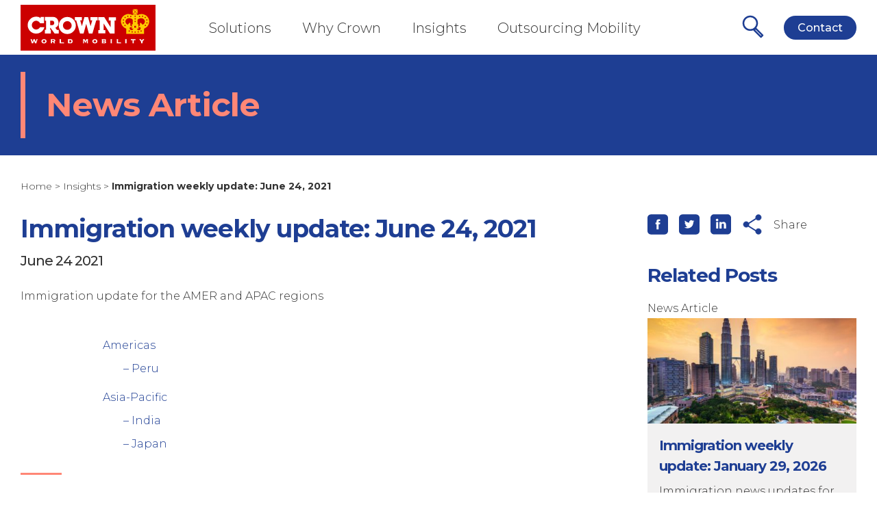

--- FILE ---
content_type: text/html; charset=UTF-8
request_url: https://www.crownworldmobility.com/insights/immigration-weekly-update-june-24-2021-2/
body_size: 37352
content:
<!DOCTYPE html>
<html lang="en-GB" id="html">
<head><meta charset="UTF-8"><script>if(navigator.userAgent.match(/MSIE|Internet Explorer/i)||navigator.userAgent.match(/Trident\/7\..*?rv:11/i)){var href=document.location.href;if(!href.match(/[?&]nowprocket/)){if(href.indexOf("?")==-1){if(href.indexOf("#")==-1){document.location.href=href+"?nowprocket=1"}else{document.location.href=href.replace("#","?nowprocket=1#")}}else{if(href.indexOf("#")==-1){document.location.href=href+"&nowprocket=1"}else{document.location.href=href.replace("#","&nowprocket=1#")}}}}</script><script>(()=>{class RocketLazyLoadScripts{constructor(){this.v="2.0.4",this.userEvents=["keydown","keyup","mousedown","mouseup","mousemove","mouseover","mouseout","touchmove","touchstart","touchend","touchcancel","wheel","click","dblclick","input"],this.attributeEvents=["onblur","onclick","oncontextmenu","ondblclick","onfocus","onmousedown","onmouseenter","onmouseleave","onmousemove","onmouseout","onmouseover","onmouseup","onmousewheel","onscroll","onsubmit"]}async t(){this.i(),this.o(),/iP(ad|hone)/.test(navigator.userAgent)&&this.h(),this.u(),this.l(this),this.m(),this.k(this),this.p(this),this._(),await Promise.all([this.R(),this.L()]),this.lastBreath=Date.now(),this.S(this),this.P(),this.D(),this.O(),this.M(),await this.C(this.delayedScripts.normal),await this.C(this.delayedScripts.defer),await this.C(this.delayedScripts.async),await this.T(),await this.F(),await this.j(),await this.A(),window.dispatchEvent(new Event("rocket-allScriptsLoaded")),this.everythingLoaded=!0,this.lastTouchEnd&&await new Promise(t=>setTimeout(t,500-Date.now()+this.lastTouchEnd)),this.I(),this.H(),this.U(),this.W()}i(){this.CSPIssue=sessionStorage.getItem("rocketCSPIssue"),document.addEventListener("securitypolicyviolation",t=>{this.CSPIssue||"script-src-elem"!==t.violatedDirective||"data"!==t.blockedURI||(this.CSPIssue=!0,sessionStorage.setItem("rocketCSPIssue",!0))},{isRocket:!0})}o(){window.addEventListener("pageshow",t=>{this.persisted=t.persisted,this.realWindowLoadedFired=!0},{isRocket:!0}),window.addEventListener("pagehide",()=>{this.onFirstUserAction=null},{isRocket:!0})}h(){let t;function e(e){t=e}window.addEventListener("touchstart",e,{isRocket:!0}),window.addEventListener("touchend",function i(o){o.changedTouches[0]&&t.changedTouches[0]&&Math.abs(o.changedTouches[0].pageX-t.changedTouches[0].pageX)<10&&Math.abs(o.changedTouches[0].pageY-t.changedTouches[0].pageY)<10&&o.timeStamp-t.timeStamp<200&&(window.removeEventListener("touchstart",e,{isRocket:!0}),window.removeEventListener("touchend",i,{isRocket:!0}),"INPUT"===o.target.tagName&&"text"===o.target.type||(o.target.dispatchEvent(new TouchEvent("touchend",{target:o.target,bubbles:!0})),o.target.dispatchEvent(new MouseEvent("mouseover",{target:o.target,bubbles:!0})),o.target.dispatchEvent(new PointerEvent("click",{target:o.target,bubbles:!0,cancelable:!0,detail:1,clientX:o.changedTouches[0].clientX,clientY:o.changedTouches[0].clientY})),event.preventDefault()))},{isRocket:!0})}q(t){this.userActionTriggered||("mousemove"!==t.type||this.firstMousemoveIgnored?"keyup"===t.type||"mouseover"===t.type||"mouseout"===t.type||(this.userActionTriggered=!0,this.onFirstUserAction&&this.onFirstUserAction()):this.firstMousemoveIgnored=!0),"click"===t.type&&t.preventDefault(),t.stopPropagation(),t.stopImmediatePropagation(),"touchstart"===this.lastEvent&&"touchend"===t.type&&(this.lastTouchEnd=Date.now()),"click"===t.type&&(this.lastTouchEnd=0),this.lastEvent=t.type,t.composedPath&&t.composedPath()[0].getRootNode()instanceof ShadowRoot&&(t.rocketTarget=t.composedPath()[0]),this.savedUserEvents.push(t)}u(){this.savedUserEvents=[],this.userEventHandler=this.q.bind(this),this.userEvents.forEach(t=>window.addEventListener(t,this.userEventHandler,{passive:!1,isRocket:!0})),document.addEventListener("visibilitychange",this.userEventHandler,{isRocket:!0})}U(){this.userEvents.forEach(t=>window.removeEventListener(t,this.userEventHandler,{passive:!1,isRocket:!0})),document.removeEventListener("visibilitychange",this.userEventHandler,{isRocket:!0}),this.savedUserEvents.forEach(t=>{(t.rocketTarget||t.target).dispatchEvent(new window[t.constructor.name](t.type,t))})}m(){const t="return false",e=Array.from(this.attributeEvents,t=>"data-rocket-"+t),i="["+this.attributeEvents.join("],[")+"]",o="[data-rocket-"+this.attributeEvents.join("],[data-rocket-")+"]",s=(e,i,o)=>{o&&o!==t&&(e.setAttribute("data-rocket-"+i,o),e["rocket"+i]=new Function("event",o),e.setAttribute(i,t))};new MutationObserver(t=>{for(const n of t)"attributes"===n.type&&(n.attributeName.startsWith("data-rocket-")||this.everythingLoaded?n.attributeName.startsWith("data-rocket-")&&this.everythingLoaded&&this.N(n.target,n.attributeName.substring(12)):s(n.target,n.attributeName,n.target.getAttribute(n.attributeName))),"childList"===n.type&&n.addedNodes.forEach(t=>{if(t.nodeType===Node.ELEMENT_NODE)if(this.everythingLoaded)for(const i of[t,...t.querySelectorAll(o)])for(const t of i.getAttributeNames())e.includes(t)&&this.N(i,t.substring(12));else for(const e of[t,...t.querySelectorAll(i)])for(const t of e.getAttributeNames())this.attributeEvents.includes(t)&&s(e,t,e.getAttribute(t))})}).observe(document,{subtree:!0,childList:!0,attributeFilter:[...this.attributeEvents,...e]})}I(){this.attributeEvents.forEach(t=>{document.querySelectorAll("[data-rocket-"+t+"]").forEach(e=>{this.N(e,t)})})}N(t,e){const i=t.getAttribute("data-rocket-"+e);i&&(t.setAttribute(e,i),t.removeAttribute("data-rocket-"+e))}k(t){Object.defineProperty(HTMLElement.prototype,"onclick",{get(){return this.rocketonclick||null},set(e){this.rocketonclick=e,this.setAttribute(t.everythingLoaded?"onclick":"data-rocket-onclick","this.rocketonclick(event)")}})}S(t){function e(e,i){let o=e[i];e[i]=null,Object.defineProperty(e,i,{get:()=>o,set(s){t.everythingLoaded?o=s:e["rocket"+i]=o=s}})}e(document,"onreadystatechange"),e(window,"onload"),e(window,"onpageshow");try{Object.defineProperty(document,"readyState",{get:()=>t.rocketReadyState,set(e){t.rocketReadyState=e},configurable:!0}),document.readyState="loading"}catch(t){console.log("WPRocket DJE readyState conflict, bypassing")}}l(t){this.originalAddEventListener=EventTarget.prototype.addEventListener,this.originalRemoveEventListener=EventTarget.prototype.removeEventListener,this.savedEventListeners=[],EventTarget.prototype.addEventListener=function(e,i,o){o&&o.isRocket||!t.B(e,this)&&!t.userEvents.includes(e)||t.B(e,this)&&!t.userActionTriggered||e.startsWith("rocket-")||t.everythingLoaded?t.originalAddEventListener.call(this,e,i,o):(t.savedEventListeners.push({target:this,remove:!1,type:e,func:i,options:o}),"mouseenter"!==e&&"mouseleave"!==e||t.originalAddEventListener.call(this,e,t.savedUserEvents.push,o))},EventTarget.prototype.removeEventListener=function(e,i,o){o&&o.isRocket||!t.B(e,this)&&!t.userEvents.includes(e)||t.B(e,this)&&!t.userActionTriggered||e.startsWith("rocket-")||t.everythingLoaded?t.originalRemoveEventListener.call(this,e,i,o):t.savedEventListeners.push({target:this,remove:!0,type:e,func:i,options:o})}}J(t,e){this.savedEventListeners=this.savedEventListeners.filter(i=>{let o=i.type,s=i.target||window;return e!==o||t!==s||(this.B(o,s)&&(i.type="rocket-"+o),this.$(i),!1)})}H(){EventTarget.prototype.addEventListener=this.originalAddEventListener,EventTarget.prototype.removeEventListener=this.originalRemoveEventListener,this.savedEventListeners.forEach(t=>this.$(t))}$(t){t.remove?this.originalRemoveEventListener.call(t.target,t.type,t.func,t.options):this.originalAddEventListener.call(t.target,t.type,t.func,t.options)}p(t){let e;function i(e){return t.everythingLoaded?e:e.split(" ").map(t=>"load"===t||t.startsWith("load.")?"rocket-jquery-load":t).join(" ")}function o(o){function s(e){const s=o.fn[e];o.fn[e]=o.fn.init.prototype[e]=function(){return this[0]===window&&t.userActionTriggered&&("string"==typeof arguments[0]||arguments[0]instanceof String?arguments[0]=i(arguments[0]):"object"==typeof arguments[0]&&Object.keys(arguments[0]).forEach(t=>{const e=arguments[0][t];delete arguments[0][t],arguments[0][i(t)]=e})),s.apply(this,arguments),this}}if(o&&o.fn&&!t.allJQueries.includes(o)){const e={DOMContentLoaded:[],"rocket-DOMContentLoaded":[]};for(const t in e)document.addEventListener(t,()=>{e[t].forEach(t=>t())},{isRocket:!0});o.fn.ready=o.fn.init.prototype.ready=function(i){function s(){parseInt(o.fn.jquery)>2?setTimeout(()=>i.bind(document)(o)):i.bind(document)(o)}return"function"==typeof i&&(t.realDomReadyFired?!t.userActionTriggered||t.fauxDomReadyFired?s():e["rocket-DOMContentLoaded"].push(s):e.DOMContentLoaded.push(s)),o([])},s("on"),s("one"),s("off"),t.allJQueries.push(o)}e=o}t.allJQueries=[],o(window.jQuery),Object.defineProperty(window,"jQuery",{get:()=>e,set(t){o(t)}})}P(){const t=new Map;document.write=document.writeln=function(e){const i=document.currentScript,o=document.createRange(),s=i.parentElement;let n=t.get(i);void 0===n&&(n=i.nextSibling,t.set(i,n));const c=document.createDocumentFragment();o.setStart(c,0),c.appendChild(o.createContextualFragment(e)),s.insertBefore(c,n)}}async R(){return new Promise(t=>{this.userActionTriggered?t():this.onFirstUserAction=t})}async L(){return new Promise(t=>{document.addEventListener("DOMContentLoaded",()=>{this.realDomReadyFired=!0,t()},{isRocket:!0})})}async j(){return this.realWindowLoadedFired?Promise.resolve():new Promise(t=>{window.addEventListener("load",t,{isRocket:!0})})}M(){this.pendingScripts=[];this.scriptsMutationObserver=new MutationObserver(t=>{for(const e of t)e.addedNodes.forEach(t=>{"SCRIPT"!==t.tagName||t.noModule||t.isWPRocket||this.pendingScripts.push({script:t,promise:new Promise(e=>{const i=()=>{const i=this.pendingScripts.findIndex(e=>e.script===t);i>=0&&this.pendingScripts.splice(i,1),e()};t.addEventListener("load",i,{isRocket:!0}),t.addEventListener("error",i,{isRocket:!0}),setTimeout(i,1e3)})})})}),this.scriptsMutationObserver.observe(document,{childList:!0,subtree:!0})}async F(){await this.X(),this.pendingScripts.length?(await this.pendingScripts[0].promise,await this.F()):this.scriptsMutationObserver.disconnect()}D(){this.delayedScripts={normal:[],async:[],defer:[]},document.querySelectorAll("script[type$=rocketlazyloadscript]").forEach(t=>{t.hasAttribute("data-rocket-src")?t.hasAttribute("async")&&!1!==t.async?this.delayedScripts.async.push(t):t.hasAttribute("defer")&&!1!==t.defer||"module"===t.getAttribute("data-rocket-type")?this.delayedScripts.defer.push(t):this.delayedScripts.normal.push(t):this.delayedScripts.normal.push(t)})}async _(){await this.L();let t=[];document.querySelectorAll("script[type$=rocketlazyloadscript][data-rocket-src]").forEach(e=>{let i=e.getAttribute("data-rocket-src");if(i&&!i.startsWith("data:")){i.startsWith("//")&&(i=location.protocol+i);try{const o=new URL(i).origin;o!==location.origin&&t.push({src:o,crossOrigin:e.crossOrigin||"module"===e.getAttribute("data-rocket-type")})}catch(t){}}}),t=[...new Map(t.map(t=>[JSON.stringify(t),t])).values()],this.Y(t,"preconnect")}async G(t){if(await this.K(),!0!==t.noModule||!("noModule"in HTMLScriptElement.prototype))return new Promise(e=>{let i;function o(){(i||t).setAttribute("data-rocket-status","executed"),e()}try{if(navigator.userAgent.includes("Firefox/")||""===navigator.vendor||this.CSPIssue)i=document.createElement("script"),[...t.attributes].forEach(t=>{let e=t.nodeName;"type"!==e&&("data-rocket-type"===e&&(e="type"),"data-rocket-src"===e&&(e="src"),i.setAttribute(e,t.nodeValue))}),t.text&&(i.text=t.text),t.nonce&&(i.nonce=t.nonce),i.hasAttribute("src")?(i.addEventListener("load",o,{isRocket:!0}),i.addEventListener("error",()=>{i.setAttribute("data-rocket-status","failed-network"),e()},{isRocket:!0}),setTimeout(()=>{i.isConnected||e()},1)):(i.text=t.text,o()),i.isWPRocket=!0,t.parentNode.replaceChild(i,t);else{const i=t.getAttribute("data-rocket-type"),s=t.getAttribute("data-rocket-src");i?(t.type=i,t.removeAttribute("data-rocket-type")):t.removeAttribute("type"),t.addEventListener("load",o,{isRocket:!0}),t.addEventListener("error",i=>{this.CSPIssue&&i.target.src.startsWith("data:")?(console.log("WPRocket: CSP fallback activated"),t.removeAttribute("src"),this.G(t).then(e)):(t.setAttribute("data-rocket-status","failed-network"),e())},{isRocket:!0}),s?(t.fetchPriority="high",t.removeAttribute("data-rocket-src"),t.src=s):t.src="data:text/javascript;base64,"+window.btoa(unescape(encodeURIComponent(t.text)))}}catch(i){t.setAttribute("data-rocket-status","failed-transform"),e()}});t.setAttribute("data-rocket-status","skipped")}async C(t){const e=t.shift();return e?(e.isConnected&&await this.G(e),this.C(t)):Promise.resolve()}O(){this.Y([...this.delayedScripts.normal,...this.delayedScripts.defer,...this.delayedScripts.async],"preload")}Y(t,e){this.trash=this.trash||[];let i=!0;var o=document.createDocumentFragment();t.forEach(t=>{const s=t.getAttribute&&t.getAttribute("data-rocket-src")||t.src;if(s&&!s.startsWith("data:")){const n=document.createElement("link");n.href=s,n.rel=e,"preconnect"!==e&&(n.as="script",n.fetchPriority=i?"high":"low"),t.getAttribute&&"module"===t.getAttribute("data-rocket-type")&&(n.crossOrigin=!0),t.crossOrigin&&(n.crossOrigin=t.crossOrigin),t.integrity&&(n.integrity=t.integrity),t.nonce&&(n.nonce=t.nonce),o.appendChild(n),this.trash.push(n),i=!1}}),document.head.appendChild(o)}W(){this.trash.forEach(t=>t.remove())}async T(){try{document.readyState="interactive"}catch(t){}this.fauxDomReadyFired=!0;try{await this.K(),this.J(document,"readystatechange"),document.dispatchEvent(new Event("rocket-readystatechange")),await this.K(),document.rocketonreadystatechange&&document.rocketonreadystatechange(),await this.K(),this.J(document,"DOMContentLoaded"),document.dispatchEvent(new Event("rocket-DOMContentLoaded")),await this.K(),this.J(window,"DOMContentLoaded"),window.dispatchEvent(new Event("rocket-DOMContentLoaded"))}catch(t){console.error(t)}}async A(){try{document.readyState="complete"}catch(t){}try{await this.K(),this.J(document,"readystatechange"),document.dispatchEvent(new Event("rocket-readystatechange")),await this.K(),document.rocketonreadystatechange&&document.rocketonreadystatechange(),await this.K(),this.J(window,"load"),window.dispatchEvent(new Event("rocket-load")),await this.K(),window.rocketonload&&window.rocketonload(),await this.K(),this.allJQueries.forEach(t=>t(window).trigger("rocket-jquery-load")),await this.K(),this.J(window,"pageshow");const t=new Event("rocket-pageshow");t.persisted=this.persisted,window.dispatchEvent(t),await this.K(),window.rocketonpageshow&&window.rocketonpageshow({persisted:this.persisted})}catch(t){console.error(t)}}async K(){Date.now()-this.lastBreath>45&&(await this.X(),this.lastBreath=Date.now())}async X(){return document.hidden?new Promise(t=>setTimeout(t)):new Promise(t=>requestAnimationFrame(t))}B(t,e){return e===document&&"readystatechange"===t||(e===document&&"DOMContentLoaded"===t||(e===window&&"DOMContentLoaded"===t||(e===window&&"load"===t||e===window&&"pageshow"===t)))}static run(){(new RocketLazyLoadScripts).t()}}RocketLazyLoadScripts.run()})();</script>
	<!-- Google Tag Manager -->
	<script type="rocketlazyloadscript">(function(w,d,s,l,i){w[l]=w[l]||[];w[l].push({'gtm.start':
	new Date().getTime(),event:'gtm.js'});var f=d.getElementsByTagName(s)[0],
	j=d.createElement(s),dl=l!='dataLayer'?'&l='+l:'';j.async=true;j.src=
	'https://www.googletagmanager.com/gtm.js?id='+i+dl;f.parentNode.insertBefore(j,f);
	})(window,document,'script','dataLayer','GTM-MGM6VF');</script>
	<!-- End Google Tag Manager -->
	<meta http-equiv="X-UA-Compatible" content="IE=edge" />
<script type="text/javascript">
/* <![CDATA[ */
 var gform;gform||(document.addEventListener("gform_main_scripts_loaded",function(){gform.scriptsLoaded=!0}),window.addEventListener("DOMContentLoaded",function(){gform.domLoaded=!0}),gform={domLoaded:!1,scriptsLoaded:!1,initializeOnLoaded:function(o){gform.domLoaded&&gform.scriptsLoaded?o():!gform.domLoaded&&gform.scriptsLoaded?window.addEventListener("DOMContentLoaded",o):document.addEventListener("gform_main_scripts_loaded",o)},hooks:{action:{},filter:{}},addAction:function(o,n,r,t){gform.addHook("action",o,n,r,t)},addFilter:function(o,n,r,t){gform.addHook("filter",o,n,r,t)},doAction:function(o){gform.doHook("action",o,arguments)},applyFilters:function(o){return gform.doHook("filter",o,arguments)},removeAction:function(o,n){gform.removeHook("action",o,n)},removeFilter:function(o,n,r){gform.removeHook("filter",o,n,r)},addHook:function(o,n,r,t,i){null==gform.hooks[o][n]&&(gform.hooks[o][n]=[]);var e=gform.hooks[o][n];null==i&&(i=n+"_"+e.length),gform.hooks[o][n].push({tag:i,callable:r,priority:t=null==t?10:t})},doHook:function(n,o,r){var t;if(r=Array.prototype.slice.call(r,1),null!=gform.hooks[n][o]&&((o=gform.hooks[n][o]).sort(function(o,n){return o.priority-n.priority}),o.forEach(function(o){"function"!=typeof(t=o.callable)&&(t=window[t]),"action"==n?t.apply(null,r):r[0]=t.apply(null,r)})),"filter"==n)return r[0]},removeHook:function(o,n,t,i){var r;null!=gform.hooks[o][n]&&(r=(r=gform.hooks[o][n]).filter(function(o,n,r){return!!(null!=i&&i!=o.tag||null!=t&&t!=o.priority)}),gform.hooks[o][n]=r)}}); 
/* ]]> */
</script>

	
	<meta name="viewport" content="width=device-width, initial-scale=1, maximum-scale=2">
	<meta name='robots' content='index, follow, max-image-preview:large, max-snippet:-1, max-video-preview:-1' />

	<!-- This site is optimized with the Yoast SEO Premium plugin v26.7 (Yoast SEO v26.7) - https://yoast.com/wordpress/plugins/seo/ -->
	<title>Immigration weekly update: June 24, 2021 - Crown World Mobility</title>
	<meta name="description" content="Immigration updates for India, Japan and Peru" />
	<link rel="canonical" href="https://www.crownworldmobility.com/insights/immigration-weekly-update-june-24-2021-2/" />
	<meta property="og:locale" content="en_GB" />
	<meta property="og:type" content="article" />
	<meta property="og:title" content="Immigration weekly update: June 24, 2021" />
	<meta property="og:description" content="Immigration updates for India, Japan and Peru" />
	<meta property="og:url" content="https://www.crownworldmobility.com/insights/immigration-weekly-update-june-24-2021-2/" />
	<meta property="og:site_name" content="Crown World Mobility" />
	<meta property="article:published_time" content="2021-06-24T14:00:55+00:00" />
	<meta property="article:modified_time" content="2021-06-24T14:28:37+00:00" />
	<meta property="og:image" content="https://www.crownworldmobility.com/wp-content/uploads/2020/08/IMG_07636.jpg" />
	<meta property="og:image:width" content="1280" />
	<meta property="og:image:height" content="853" />
	<meta property="og:image:type" content="image/jpeg" />
	<meta name="author" content="Khendel Semere" />
	<meta name="twitter:card" content="summary_large_image" />
	<meta name="twitter:label1" content="Written by" />
	<meta name="twitter:data1" content="Khendel Semere" />
	<meta name="twitter:label2" content="Estimated reading time" />
	<meta name="twitter:data2" content="2 minutes" />
	<script type="application/ld+json" class="yoast-schema-graph">{"@context":"https://schema.org","@graph":[{"@type":"Article","@id":"https://www.crownworldmobility.com/insights/immigration-weekly-update-june-24-2021-2/#article","isPartOf":{"@id":"https://www.crownworldmobility.com/insights/immigration-weekly-update-june-24-2021-2/"},"author":{"name":"Khendel Semere","@id":"https://www.crownworldmobility.com/#/schema/person/de5c792d824c5679d6884f380c09c010"},"headline":"Immigration weekly update: June 24, 2021","datePublished":"2021-06-24T14:00:55+00:00","dateModified":"2021-06-24T14:28:37+00:00","mainEntityOfPage":{"@id":"https://www.crownworldmobility.com/insights/immigration-weekly-update-june-24-2021-2/"},"wordCount":344,"image":{"@id":"https://www.crownworldmobility.com/insights/immigration-weekly-update-june-24-2021-2/#primaryimage"},"thumbnailUrl":"https://www.crownworldmobility.com/wp-content/uploads/2020/08/IMG_07636.jpg","keywords":["Immigration News Alert"],"articleSection":["News Article"],"inLanguage":"en-GB"},{"@type":"WebPage","@id":"https://www.crownworldmobility.com/insights/immigration-weekly-update-june-24-2021-2/","url":"https://www.crownworldmobility.com/insights/immigration-weekly-update-june-24-2021-2/","name":"Immigration weekly update: June 24, 2021 - Crown World Mobility","isPartOf":{"@id":"https://www.crownworldmobility.com/#website"},"primaryImageOfPage":{"@id":"https://www.crownworldmobility.com/insights/immigration-weekly-update-june-24-2021-2/#primaryimage"},"image":{"@id":"https://www.crownworldmobility.com/insights/immigration-weekly-update-june-24-2021-2/#primaryimage"},"thumbnailUrl":"https://www.crownworldmobility.com/wp-content/uploads/2020/08/IMG_07636.jpg","datePublished":"2021-06-24T14:00:55+00:00","dateModified":"2021-06-24T14:28:37+00:00","author":{"@id":"https://www.crownworldmobility.com/#/schema/person/de5c792d824c5679d6884f380c09c010"},"description":"Immigration updates for India, Japan and Peru","breadcrumb":{"@id":"https://www.crownworldmobility.com/insights/immigration-weekly-update-june-24-2021-2/#breadcrumb"},"inLanguage":"en-GB","potentialAction":[{"@type":"ReadAction","target":["https://www.crownworldmobility.com/insights/immigration-weekly-update-june-24-2021-2/"]}]},{"@type":"ImageObject","inLanguage":"en-GB","@id":"https://www.crownworldmobility.com/insights/immigration-weekly-update-june-24-2021-2/#primaryimage","url":"https://www.crownworldmobility.com/wp-content/uploads/2020/08/IMG_07636.jpg","contentUrl":"https://www.crownworldmobility.com/wp-content/uploads/2020/08/IMG_07636.jpg","width":1280,"height":853,"caption":"Peru"},{"@type":"BreadcrumbList","@id":"https://www.crownworldmobility.com/insights/immigration-weekly-update-june-24-2021-2/#breadcrumb","itemListElement":[{"@type":"ListItem","position":1,"name":"Home","item":"https://www.crownworldmobility.com/"},{"@type":"ListItem","position":2,"name":"Insights","item":"https://www.crownworldmobility.com/insights/"},{"@type":"ListItem","position":3,"name":"Immigration weekly update: June 24, 2021"}]},{"@type":"WebSite","@id":"https://www.crownworldmobility.com/#website","url":"https://www.crownworldmobility.com/","name":"Crown World Mobility","description":"","potentialAction":[{"@type":"SearchAction","target":{"@type":"EntryPoint","urlTemplate":"https://www.crownworldmobility.com/?s={search_term_string}"},"query-input":{"@type":"PropertyValueSpecification","valueRequired":true,"valueName":"search_term_string"}}],"inLanguage":"en-GB"},{"@type":"Person","@id":"https://www.crownworldmobility.com/#/schema/person/de5c792d824c5679d6884f380c09c010","name":"Khendel Semere","image":{"@type":"ImageObject","inLanguage":"en-GB","@id":"https://www.crownworldmobility.com/#/schema/person/image/","url":"https://secure.gravatar.com/avatar/fdd70dc07dde93b472f1387d5c6051a28eb86e42cdd23521ab5bfe84f0cf9391?s=96&d=mm&r=g","contentUrl":"https://secure.gravatar.com/avatar/fdd70dc07dde93b472f1387d5c6051a28eb86e42cdd23521ab5bfe84f0cf9391?s=96&d=mm&r=g","caption":"Khendel Semere"},"url":"https://www.crownworldmobility.com/insights/author/ksemere/"}]}</script>
	<!-- / Yoast SEO Premium plugin. -->


<link rel='dns-prefetch' href='//code.jquery.com' />

<link rel="alternate" title="oEmbed (JSON)" type="application/json+oembed" href="https://www.crownworldmobility.com/wp-json/oembed/1.0/embed?url=https%3A%2F%2Fwww.crownworldmobility.com%2Finsights%2Fimmigration-weekly-update-june-24-2021-2%2F" />
<link rel="alternate" title="oEmbed (XML)" type="text/xml+oembed" href="https://www.crownworldmobility.com/wp-json/oembed/1.0/embed?url=https%3A%2F%2Fwww.crownworldmobility.com%2Finsights%2Fimmigration-weekly-update-june-24-2021-2%2F&#038;format=xml" />
<style id='wp-img-auto-sizes-contain-inline-css' type='text/css'>
img:is([sizes=auto i],[sizes^="auto," i]){contain-intrinsic-size:3000px 1500px}
/*# sourceURL=wp-img-auto-sizes-contain-inline-css */
</style>
<style id='wp-block-library-inline-css' type='text/css'>
:root{--wp-block-synced-color:#7a00df;--wp-block-synced-color--rgb:122,0,223;--wp-bound-block-color:var(--wp-block-synced-color);--wp-editor-canvas-background:#ddd;--wp-admin-theme-color:#007cba;--wp-admin-theme-color--rgb:0,124,186;--wp-admin-theme-color-darker-10:#006ba1;--wp-admin-theme-color-darker-10--rgb:0,107,160.5;--wp-admin-theme-color-darker-20:#005a87;--wp-admin-theme-color-darker-20--rgb:0,90,135;--wp-admin-border-width-focus:2px}@media (min-resolution:192dpi){:root{--wp-admin-border-width-focus:1.5px}}.wp-element-button{cursor:pointer}:root .has-very-light-gray-background-color{background-color:#eee}:root .has-very-dark-gray-background-color{background-color:#313131}:root .has-very-light-gray-color{color:#eee}:root .has-very-dark-gray-color{color:#313131}:root .has-vivid-green-cyan-to-vivid-cyan-blue-gradient-background{background:linear-gradient(135deg,#00d084,#0693e3)}:root .has-purple-crush-gradient-background{background:linear-gradient(135deg,#34e2e4,#4721fb 50%,#ab1dfe)}:root .has-hazy-dawn-gradient-background{background:linear-gradient(135deg,#faaca8,#dad0ec)}:root .has-subdued-olive-gradient-background{background:linear-gradient(135deg,#fafae1,#67a671)}:root .has-atomic-cream-gradient-background{background:linear-gradient(135deg,#fdd79a,#004a59)}:root .has-nightshade-gradient-background{background:linear-gradient(135deg,#330968,#31cdcf)}:root .has-midnight-gradient-background{background:linear-gradient(135deg,#020381,#2874fc)}:root{--wp--preset--font-size--normal:16px;--wp--preset--font-size--huge:42px}.has-regular-font-size{font-size:1em}.has-larger-font-size{font-size:2.625em}.has-normal-font-size{font-size:var(--wp--preset--font-size--normal)}.has-huge-font-size{font-size:var(--wp--preset--font-size--huge)}.has-text-align-center{text-align:center}.has-text-align-left{text-align:left}.has-text-align-right{text-align:right}.has-fit-text{white-space:nowrap!important}#end-resizable-editor-section{display:none}.aligncenter{clear:both}.items-justified-left{justify-content:flex-start}.items-justified-center{justify-content:center}.items-justified-right{justify-content:flex-end}.items-justified-space-between{justify-content:space-between}.screen-reader-text{border:0;clip-path:inset(50%);height:1px;margin:-1px;overflow:hidden;padding:0;position:absolute;width:1px;word-wrap:normal!important}.screen-reader-text:focus{background-color:#ddd;clip-path:none;color:#444;display:block;font-size:1em;height:auto;left:5px;line-height:normal;padding:15px 23px 14px;text-decoration:none;top:5px;width:auto;z-index:100000}html :where(.has-border-color){border-style:solid}html :where([style*=border-top-color]){border-top-style:solid}html :where([style*=border-right-color]){border-right-style:solid}html :where([style*=border-bottom-color]){border-bottom-style:solid}html :where([style*=border-left-color]){border-left-style:solid}html :where([style*=border-width]){border-style:solid}html :where([style*=border-top-width]){border-top-style:solid}html :where([style*=border-right-width]){border-right-style:solid}html :where([style*=border-bottom-width]){border-bottom-style:solid}html :where([style*=border-left-width]){border-left-style:solid}html :where(img[class*=wp-image-]){height:auto;max-width:100%}:where(figure){margin:0 0 1em}html :where(.is-position-sticky){--wp-admin--admin-bar--position-offset:var(--wp-admin--admin-bar--height,0px)}@media screen and (max-width:600px){html :where(.is-position-sticky){--wp-admin--admin-bar--position-offset:0px}}

/*# sourceURL=wp-block-library-inline-css */
</style><style id='global-styles-inline-css' type='text/css'>
:root{--wp--preset--aspect-ratio--square: 1;--wp--preset--aspect-ratio--4-3: 4/3;--wp--preset--aspect-ratio--3-4: 3/4;--wp--preset--aspect-ratio--3-2: 3/2;--wp--preset--aspect-ratio--2-3: 2/3;--wp--preset--aspect-ratio--16-9: 16/9;--wp--preset--aspect-ratio--9-16: 9/16;--wp--preset--color--black: #000000;--wp--preset--color--cyan-bluish-gray: #abb8c3;--wp--preset--color--white: #ffffff;--wp--preset--color--pale-pink: #f78da7;--wp--preset--color--vivid-red: #cf2e2e;--wp--preset--color--luminous-vivid-orange: #ff6900;--wp--preset--color--luminous-vivid-amber: #fcb900;--wp--preset--color--light-green-cyan: #7bdcb5;--wp--preset--color--vivid-green-cyan: #00d084;--wp--preset--color--pale-cyan-blue: #8ed1fc;--wp--preset--color--vivid-cyan-blue: #0693e3;--wp--preset--color--vivid-purple: #9b51e0;--wp--preset--gradient--vivid-cyan-blue-to-vivid-purple: linear-gradient(135deg,rgb(6,147,227) 0%,rgb(155,81,224) 100%);--wp--preset--gradient--light-green-cyan-to-vivid-green-cyan: linear-gradient(135deg,rgb(122,220,180) 0%,rgb(0,208,130) 100%);--wp--preset--gradient--luminous-vivid-amber-to-luminous-vivid-orange: linear-gradient(135deg,rgb(252,185,0) 0%,rgb(255,105,0) 100%);--wp--preset--gradient--luminous-vivid-orange-to-vivid-red: linear-gradient(135deg,rgb(255,105,0) 0%,rgb(207,46,46) 100%);--wp--preset--gradient--very-light-gray-to-cyan-bluish-gray: linear-gradient(135deg,rgb(238,238,238) 0%,rgb(169,184,195) 100%);--wp--preset--gradient--cool-to-warm-spectrum: linear-gradient(135deg,rgb(74,234,220) 0%,rgb(151,120,209) 20%,rgb(207,42,186) 40%,rgb(238,44,130) 60%,rgb(251,105,98) 80%,rgb(254,248,76) 100%);--wp--preset--gradient--blush-light-purple: linear-gradient(135deg,rgb(255,206,236) 0%,rgb(152,150,240) 100%);--wp--preset--gradient--blush-bordeaux: linear-gradient(135deg,rgb(254,205,165) 0%,rgb(254,45,45) 50%,rgb(107,0,62) 100%);--wp--preset--gradient--luminous-dusk: linear-gradient(135deg,rgb(255,203,112) 0%,rgb(199,81,192) 50%,rgb(65,88,208) 100%);--wp--preset--gradient--pale-ocean: linear-gradient(135deg,rgb(255,245,203) 0%,rgb(182,227,212) 50%,rgb(51,167,181) 100%);--wp--preset--gradient--electric-grass: linear-gradient(135deg,rgb(202,248,128) 0%,rgb(113,206,126) 100%);--wp--preset--gradient--midnight: linear-gradient(135deg,rgb(2,3,129) 0%,rgb(40,116,252) 100%);--wp--preset--font-size--small: 13px;--wp--preset--font-size--medium: 20px;--wp--preset--font-size--large: 36px;--wp--preset--font-size--x-large: 42px;--wp--preset--spacing--20: 0.44rem;--wp--preset--spacing--30: 0.67rem;--wp--preset--spacing--40: 1rem;--wp--preset--spacing--50: 1.5rem;--wp--preset--spacing--60: 2.25rem;--wp--preset--spacing--70: 3.38rem;--wp--preset--spacing--80: 5.06rem;--wp--preset--shadow--natural: 6px 6px 9px rgba(0, 0, 0, 0.2);--wp--preset--shadow--deep: 12px 12px 50px rgba(0, 0, 0, 0.4);--wp--preset--shadow--sharp: 6px 6px 0px rgba(0, 0, 0, 0.2);--wp--preset--shadow--outlined: 6px 6px 0px -3px rgb(255, 255, 255), 6px 6px rgb(0, 0, 0);--wp--preset--shadow--crisp: 6px 6px 0px rgb(0, 0, 0);}:where(.is-layout-flex){gap: 0.5em;}:where(.is-layout-grid){gap: 0.5em;}body .is-layout-flex{display: flex;}.is-layout-flex{flex-wrap: wrap;align-items: center;}.is-layout-flex > :is(*, div){margin: 0;}body .is-layout-grid{display: grid;}.is-layout-grid > :is(*, div){margin: 0;}:where(.wp-block-columns.is-layout-flex){gap: 2em;}:where(.wp-block-columns.is-layout-grid){gap: 2em;}:where(.wp-block-post-template.is-layout-flex){gap: 1.25em;}:where(.wp-block-post-template.is-layout-grid){gap: 1.25em;}.has-black-color{color: var(--wp--preset--color--black) !important;}.has-cyan-bluish-gray-color{color: var(--wp--preset--color--cyan-bluish-gray) !important;}.has-white-color{color: var(--wp--preset--color--white) !important;}.has-pale-pink-color{color: var(--wp--preset--color--pale-pink) !important;}.has-vivid-red-color{color: var(--wp--preset--color--vivid-red) !important;}.has-luminous-vivid-orange-color{color: var(--wp--preset--color--luminous-vivid-orange) !important;}.has-luminous-vivid-amber-color{color: var(--wp--preset--color--luminous-vivid-amber) !important;}.has-light-green-cyan-color{color: var(--wp--preset--color--light-green-cyan) !important;}.has-vivid-green-cyan-color{color: var(--wp--preset--color--vivid-green-cyan) !important;}.has-pale-cyan-blue-color{color: var(--wp--preset--color--pale-cyan-blue) !important;}.has-vivid-cyan-blue-color{color: var(--wp--preset--color--vivid-cyan-blue) !important;}.has-vivid-purple-color{color: var(--wp--preset--color--vivid-purple) !important;}.has-black-background-color{background-color: var(--wp--preset--color--black) !important;}.has-cyan-bluish-gray-background-color{background-color: var(--wp--preset--color--cyan-bluish-gray) !important;}.has-white-background-color{background-color: var(--wp--preset--color--white) !important;}.has-pale-pink-background-color{background-color: var(--wp--preset--color--pale-pink) !important;}.has-vivid-red-background-color{background-color: var(--wp--preset--color--vivid-red) !important;}.has-luminous-vivid-orange-background-color{background-color: var(--wp--preset--color--luminous-vivid-orange) !important;}.has-luminous-vivid-amber-background-color{background-color: var(--wp--preset--color--luminous-vivid-amber) !important;}.has-light-green-cyan-background-color{background-color: var(--wp--preset--color--light-green-cyan) !important;}.has-vivid-green-cyan-background-color{background-color: var(--wp--preset--color--vivid-green-cyan) !important;}.has-pale-cyan-blue-background-color{background-color: var(--wp--preset--color--pale-cyan-blue) !important;}.has-vivid-cyan-blue-background-color{background-color: var(--wp--preset--color--vivid-cyan-blue) !important;}.has-vivid-purple-background-color{background-color: var(--wp--preset--color--vivid-purple) !important;}.has-black-border-color{border-color: var(--wp--preset--color--black) !important;}.has-cyan-bluish-gray-border-color{border-color: var(--wp--preset--color--cyan-bluish-gray) !important;}.has-white-border-color{border-color: var(--wp--preset--color--white) !important;}.has-pale-pink-border-color{border-color: var(--wp--preset--color--pale-pink) !important;}.has-vivid-red-border-color{border-color: var(--wp--preset--color--vivid-red) !important;}.has-luminous-vivid-orange-border-color{border-color: var(--wp--preset--color--luminous-vivid-orange) !important;}.has-luminous-vivid-amber-border-color{border-color: var(--wp--preset--color--luminous-vivid-amber) !important;}.has-light-green-cyan-border-color{border-color: var(--wp--preset--color--light-green-cyan) !important;}.has-vivid-green-cyan-border-color{border-color: var(--wp--preset--color--vivid-green-cyan) !important;}.has-pale-cyan-blue-border-color{border-color: var(--wp--preset--color--pale-cyan-blue) !important;}.has-vivid-cyan-blue-border-color{border-color: var(--wp--preset--color--vivid-cyan-blue) !important;}.has-vivid-purple-border-color{border-color: var(--wp--preset--color--vivid-purple) !important;}.has-vivid-cyan-blue-to-vivid-purple-gradient-background{background: var(--wp--preset--gradient--vivid-cyan-blue-to-vivid-purple) !important;}.has-light-green-cyan-to-vivid-green-cyan-gradient-background{background: var(--wp--preset--gradient--light-green-cyan-to-vivid-green-cyan) !important;}.has-luminous-vivid-amber-to-luminous-vivid-orange-gradient-background{background: var(--wp--preset--gradient--luminous-vivid-amber-to-luminous-vivid-orange) !important;}.has-luminous-vivid-orange-to-vivid-red-gradient-background{background: var(--wp--preset--gradient--luminous-vivid-orange-to-vivid-red) !important;}.has-very-light-gray-to-cyan-bluish-gray-gradient-background{background: var(--wp--preset--gradient--very-light-gray-to-cyan-bluish-gray) !important;}.has-cool-to-warm-spectrum-gradient-background{background: var(--wp--preset--gradient--cool-to-warm-spectrum) !important;}.has-blush-light-purple-gradient-background{background: var(--wp--preset--gradient--blush-light-purple) !important;}.has-blush-bordeaux-gradient-background{background: var(--wp--preset--gradient--blush-bordeaux) !important;}.has-luminous-dusk-gradient-background{background: var(--wp--preset--gradient--luminous-dusk) !important;}.has-pale-ocean-gradient-background{background: var(--wp--preset--gradient--pale-ocean) !important;}.has-electric-grass-gradient-background{background: var(--wp--preset--gradient--electric-grass) !important;}.has-midnight-gradient-background{background: var(--wp--preset--gradient--midnight) !important;}.has-small-font-size{font-size: var(--wp--preset--font-size--small) !important;}.has-medium-font-size{font-size: var(--wp--preset--font-size--medium) !important;}.has-large-font-size{font-size: var(--wp--preset--font-size--large) !important;}.has-x-large-font-size{font-size: var(--wp--preset--font-size--x-large) !important;}
/*# sourceURL=global-styles-inline-css */
</style>

<style id='classic-theme-styles-inline-css' type='text/css'>
/*! This file is auto-generated */
.wp-block-button__link{color:#fff;background-color:#32373c;border-radius:9999px;box-shadow:none;text-decoration:none;padding:calc(.667em + 2px) calc(1.333em + 2px);font-size:1.125em}.wp-block-file__button{background:#32373c;color:#fff;text-decoration:none}
/*# sourceURL=/wp-includes/css/classic-themes.min.css */
</style>
<link rel='stylesheet' id='search-filter-plugin-styles-css' href='https://www.crownworldmobility.com/wp-content/plugins/search-filter-pro/public/assets/css/search-filter.min.css?ver=2.5.16' type='text/css' media='all' />
<link data-minify="1" rel='stylesheet' id='moove_crown_frontend-css' href='https://www.crownworldmobility.com/wp-content/cache/min/1/wp-content/themes/cwm/moove/dist/styles/main.css?ver=1767875704' type='text/css' media='all' />
<link data-minify="1" rel='stylesheet' id='cd-styles-css' href='https://www.crownworldmobility.com/wp-content/cache/min/1/wp-content/themes/cwm/style.css?ver=1767875704' type='text/css' media='all' />
<link rel='stylesheet' id='print-stylesheet-css' href='https://www.crownworldmobility.com/wp-content/themes/cwm/print.css' type='text/css' media='print' />
<link rel='stylesheet' id='upw_theme_standard-css' href='https://www.crownworldmobility.com/wp-content/plugins/ultimate-posts-widget/css/upw-theme-standard.min.css?ver=1b759963471e43b3b18221420e19d4bd' type='text/css' media='all' />
<link data-minify="1" rel='stylesheet' id='arve-css' href='https://www.crownworldmobility.com/wp-content/cache/min/1/wp-content/plugins/advanced-responsive-video-embedder/build/main.css?ver=1767875704' type='text/css' media='all' />
<script type="rocketlazyloadscript" data-minify="1" data-rocket-type="text/javascript" data-rocket-src="https://www.crownworldmobility.com/wp-content/cache/min/1/jquery-2.2.4.min.js?ver=1767875704" id="jquery-js" data-rocket-defer defer></script>
<script type="rocketlazyloadscript" data-rocket-type="text/javascript" id="jquery-js-after">window.addEventListener('DOMContentLoaded', function() {
/* <![CDATA[ */
if ( window.location !== window.parent.location ) { jQuery(window).load( function() { jQuery('body').addClass('iframe'); var message = jQuery( document ).height(); window.top.postMessage( message, '*' ); }); };
//# sourceURL=jquery-js-after
/* ]]> */
});</script>
<script type="rocketlazyloadscript" data-minify="1" data-rocket-type="text/javascript" data-rocket-src="https://www.crownworldmobility.com/wp-content/cache/min/1/wp-content/plugins/campaign-tracker/js/jquery.cookie.js?ver=1767875704" id="jquery-cookie-js" data-rocket-defer defer></script>
<script type="rocketlazyloadscript" data-minify="1" data-rocket-type="text/javascript" data-rocket-src="https://www.crownworldmobility.com/wp-content/cache/min/1/wp-content/plugins/campaign-tracker/js/ct-front.js?ver=1767875704" id="ct-front-js" data-rocket-defer defer></script>
<script type="text/javascript" id="search-filter-plugin-build-js-extra">
/* <![CDATA[ */
var SF_LDATA = {"ajax_url":"https://www.crownworldmobility.com/wp-admin/admin-ajax.php","home_url":"https://www.crownworldmobility.com/","extensions":[]};
//# sourceURL=search-filter-plugin-build-js-extra
/* ]]> */
</script>
<script type="rocketlazyloadscript" data-rocket-type="text/javascript" data-rocket-src="https://www.crownworldmobility.com/wp-content/plugins/search-filter-pro/public/assets/js/search-filter-build.min.js?ver=2.5.16" id="search-filter-plugin-build-js" data-rocket-defer defer></script>
<script type="rocketlazyloadscript" data-rocket-type="text/javascript" data-rocket-src="https://www.crownworldmobility.com/wp-content/plugins/search-filter-pro/public/assets/js/chosen.jquery.min.js?ver=2.5.16" id="search-filter-plugin-chosen-js" data-rocket-defer defer></script>
<script type="rocketlazyloadscript" data-minify="1" data-rocket-type="text/javascript" data-rocket-src="https://www.crownworldmobility.com/wp-content/cache/min/1/wp-content/themes/cwm/assets/js/scripts.js?ver=1767875704" id="cd-scripts-js" data-rocket-defer defer></script>
<link rel="https://api.w.org/" href="https://www.crownworldmobility.com/wp-json/" /><link rel="alternate" title="JSON" type="application/json" href="https://www.crownworldmobility.com/wp-json/wp/v2/posts/9808" /><!--noptimize-->
<!--
     1010001      1010100
     111000       000101
     010101      111100     00110       11100   0010      001   110111
    0111111     110001  0001100000   10001001110011000    1011000   0110
    01  1110   00  000101111    011010101    1000 0001   0010100    0100
   100  10111100  101110010     001100101    10110 0101  01110000001110
   01    101100   1000 1001    111101111     0110  0000100 00001       101
  001    0101    10001 101001001111  10001 100010  10100   01110      11101
101110   111    1111011   0010101    011110         110     1011010    010

WordPress website by Moove Agency. We are a premium supplier of quality WordPress plugins, services and support. Visit our site to learn more: https://www.MooveAgency.com/
-->
<!--/noptimize-->
<link rel="icon" href="https://www.crownworldmobility.com/wp-content/uploads/2018/05/cropped-cwm-favicon-32x32.gif" sizes="32x32" />
<link rel="icon" href="https://www.crownworldmobility.com/wp-content/uploads/2018/05/cropped-cwm-favicon-192x192.gif" sizes="192x192" />
<link rel="apple-touch-icon" href="https://www.crownworldmobility.com/wp-content/uploads/2018/05/cropped-cwm-favicon-180x180.gif" />
<meta name="msapplication-TileImage" content="https://www.crownworldmobility.com/wp-content/uploads/2018/05/cropped-cwm-favicon-270x270.gif" />
		<style type="text/css" id="wp-custom-css">
			.page-id-8785 .nav {
	display: block !important;
}		</style>
		
	<!-- Matomo Tag Manager -->
	<script type="rocketlazyloadscript" nitro-exclude>
	var _mtm = window._mtm = window._mtm || [];
	_mtm.push({'mtm.startTime': (new Date().getTime()), 'event': 'mtm.Start'});
	(function() {
	var d=document, g=d.createElement('script'), s=d.getElementsByTagName('script')[0];
	g.async=true; g.src='https://cdn.matomo.cloud/crown.matomo.cloud/container_hbGuUChX.js'; s.parentNode.insertBefore(g,s);
	})();
	</script>
	<!-- End Matomo Tag Manager -->

	<style>
		body img:is([sizes="auto" i], 
		body [sizes^="auto," i]) {
		  contain-intrinsic-size: none;
		}
	</style>
<link rel='stylesheet' id='gaddon_form_settings_css-css' href='https://www.crownworldmobility.com/wp-content/mu-plugins/gravityforms/includes/addon/css/gaddon_settings.min.css?ver=2.6.8' type='text/css' media='all' />
<link data-minify="1" rel='stylesheet' id='gfdcrm-admin-css-css' href='https://www.crownworldmobility.com/wp-content/cache/min/1/wp-content/mu-plugins/gravityformsdynamicscrm/assets/css/admin.css?ver=1767875704' type='text/css' media='all' />
<meta name="generator" content="WP Rocket 3.20.2" data-wpr-features="wpr_delay_js wpr_defer_js wpr_minify_js wpr_image_dimensions wpr_minify_css wpr_desktop" /></head>
<body class="wp-singular post-template-default single single-post postid-9808 single-format-standard wp-theme-cwm">
	<!-- Google Tag Manager (noscript) -->
	<noscript><iframe src="https://www.googletagmanager.com/ns.html?id=GTM-MGM6VF"
	height="0" width="0" style="display:none;visibility:hidden"></iframe></noscript>
	<!-- End Google Tag Manager (noscript) -->
	<a class="skip-link screen-reader-text" href="#page" tabindex="1">Skip to content</a>
	<div data-rocket-location-hash="d6c2af8dc6629e9516484b2b52a3b1a6" class="header-container" id="header-container">
		<!-- header -->
		<header data-rocket-location-hash="78fd6b03a30ec115b2ced2891118232f" class="header" id="header" role="banner"><div data-rocket-location-hash="40f22408a88335a0945fffe944caafc3" class="container">
			<div class="logo">
				<a href="https://www.crownworldmobility.com" rel="home">
					<span class="svg"><svg xmlns="http://www.w3.org/2000/svg" viewBox="0 0 679.2 231.11"><defs><style>.cls-1{fill:#c00;}.cls-2{fill:#fff;}.cls-3{fill:#fc0;}</style></defs><title>Asset 1</title><g id="Layer_2" data-name="Layer 2"><g id="Group"><rect class="cls-1" width="679.2" height="231.11"/><polygon class="cls-2" points="351.97 61.94 351.97 78.32 360.8 78.32 352.28 107.66 339.5 61.66 321.43 61.66 308.66 107.66 300.14 78.32 308.96 78.32 308.96 61.94 273.31 61.94 273.31 78.32 279.96 78.32 299.22 144.67 317.25 144.67 330.47 96.14 343.68 144.67 361.71 144.67 380.97 78.32 387.63 78.32 387.63 61.94 351.97 61.94"/><path class="cls-2" d="M235.14,61.39a42.94,42.94,0,1,0,42.94,42.94,42.94,42.94,0,0,0-42.94-42.94m0,65a22.07,22.07,0,1,1,22.07-22.06,22.07,22.07,0,0,1-22.07,22.06"/><path class="cls-2" d="M183.09,126.93l-8-10.92a29.1,29.1,0,0,0-13.26-55H121.94V80.29h6.62v45.44h-6.62V145h30.72V125.73h-3.35v-9.17h1.36L171.5,145h21V126.93ZM149.31,80.29h10a11.27,11.27,0,0,1,0,22.42h-10V80.29"/><path class="cls-2" d="M118,93.31V61H100.88v7.22c-5-6.31-14.18-8.42-22.39-8.42a42.77,42.77,0,1,0,41.38,53.56H97.75a22.1,22.1,0,1,1,.72-20.16l19.56.08"/><polygon class="cls-2" points="479.91 79.2 479.91 62.82 444.26 62.82 444.26 79.2 453.08 79.2 453.08 112.91 420.97 61.92 391.22 61.94 391.22 78.32 397.88 78.32 397.88 127.99 391.22 127.99 391.22 144.37 426.88 144.37 426.88 127.99 418.06 127.99 418.06 94.05 450.15 145.02 473.26 145.01 473.26 79.2 479.91 79.2"/><path class="cls-3" d="M543.8,132.45a3.32,3.32,0,1,0,3.32-3.32,3.32,3.32,0,0,0-3.32,3.32m14.44,4.11a3.33,3.33,0,1,0,3.33-3.32,3.33,3.33,0,0,0-3.33,3.32m15.27,1.17a3.32,3.32,0,1,0,3.32-3.32,3.32,3.32,0,0,0-3.32,3.32m15.38-1a3.32,3.32,0,1,0,3.32-3.32,3.31,3.31,0,0,0-3.32,3.32m14.56-4.47a3.32,3.32,0,1,0,3.32-3.32,3.32,3.32,0,0,0-3.32,3.32m-30.85-16.9h8.46v-9.63H572.6ZM624.93,104a3.32,3.32,0,1,0,3.33-3.32,3.33,3.33,0,0,0-3.33,3.32m7.87-12.8a3.32,3.32,0,1,0,3.32-3.32,3.32,3.32,0,0,0-3.32,3.32m-68-45.51V23.89l10.92,10.92ZM566,22.64h21.84L576.89,33.56Zm22.94,1.27V45.74L578,34.83ZM587.81,47H566l10.92-10.92Zm-1.12,1.76a2.89,2.89,0,0,0,4.22,2.11,40.19,40.19,0,0,1,24-3.52A37.19,37.19,0,0,1,644,99.93c-4.23,9.63-13.15,16.44-22.78,20.42v25.84H531.74V120.35c-9.86-4-18.78-11-23-20.89a36.83,36.83,0,0,1,3.05-36.4c5.4-8,13.14-12.68,22.07-15.26,9.62-2.59,19.25-.71,28.17,3.29a4.12,4.12,0,0,0,2.36,0s1.52-.12,2.69-2.35Zm-22.3,26.18a18.29,18.29,0,0,0-6.82-5.17c-6.57-3-14.32-3.52-20.9,0-6.81,3.29-10.33,11.51-8.44,19a17.55,17.55,0,0,0,11.5,11.51c3-3.52,5.63-7.51,9.86-9.63.24,0,.94-.23,1.18,0,1.87,1.17,1.64,3.29,1.64,5.17.23,2.82.94,5.4.23,8.22-.23.47.24.7.47.94a7.91,7.91,0,0,1,4.7,3,5.85,5.85,0,0,1,.7,5.17c-.23.46-.7,1.87-1.17,1.17a4.8,4.8,0,0,0-4.7-1.88c-2.35.71-3.52,2.82-3.75,5.17a9.38,9.38,0,0,0,6.34,9.63,10.49,10.49,0,0,0,6.57.23,8.83,8.83,0,0,0,5.41-5.4c0-.7.46-2.12-.48-2.35-2.82-.47-4.45,1.87-6.34,3.52v-27c1.41.94,2.59,2.35,4,3a216.24,216.24,0,0,0,0-24.42m24.8.36a211.82,211.82,0,0,0,0,24.43c1.41-.71,2.59-2.11,4-3.06v27c-1.89-1.64-3.53-4-6.34-3.53-1,.24-.47,1.65-.47,2.35a8.78,8.78,0,0,0,5.4,5.41,10.59,10.59,0,0,0,6.58-.24,9.39,9.39,0,0,0,6.33-9.63c-.24-2.34-1.41-4.46-3.76-5.16-1.64-.47-3.52.47-4.69,1.87-.47.71-.94-.69-1.18-1.17a5.89,5.89,0,0,1,.71-5.17,7.94,7.94,0,0,1,4.69-3c.24-.24.71-.47.47-.93-.7-2.83,0-5.41.24-8.22,0-1.88-.24-4,1.64-5.17.23-.23.94,0,1.18,0,4.22,2.11,6.8,6.1,9.86,9.63a17.65,17.65,0,0,0,11.51-11.51c1.87-7.51-1.65-15.73-8.46-19-6.57-3.52-14.32-3.06-20.9,0a18.31,18.31,0,0,0-6.81,5.16M573.51,57.89a3.32,3.32,0,1,0,3.32-3.31,3.32,3.32,0,0,0-3.32,3.31m-22.1,1a3.32,3.32,0,1,0,3.31-3.32,3.31,3.31,0,0,0-3.31,3.32m-15.12-1a3.32,3.32,0,1,0,3.32-3.31,3.32,3.32,0,0,0-3.32,3.31M523,64a3.33,3.33,0,1,0,3.32-3.32A3.32,3.32,0,0,0,523,64m-8.33,12.33A3.32,3.32,0,1,0,518,73a3.32,3.32,0,0,0-3.32,3.32m-.36,15A3.33,3.33,0,1,0,517.65,88a3.32,3.32,0,0,0-3.32,3.32m8,12.92a3.32,3.32,0,1,0,3.32-3.33,3.32,3.32,0,0,0-3.32,3.33m51.19-33.23a3.32,3.32,0,1,0,3.32-3.33,3.32,3.32,0,0,0-3.32,3.33m0,13a3.32,3.32,0,1,0,3.32-3.32,3.32,3.32,0,0,0-3.32,3.32M595.7,58.72A3.32,3.32,0,1,0,599,55.4a3.32,3.32,0,0,0-3.32,3.32m15-.94a3.32,3.32,0,1,0,3.33-3.32,3.32,3.32,0,0,0-3.33,3.32m13.38,6.34a3.33,3.33,0,1,0,3.32-3.32,3.32,3.32,0,0,0-3.32,3.32m8.1,12.21A3.32,3.32,0,1,0,635.54,73a3.33,3.33,0,0,0-3.33,3.32"/><path class="cls-2" d="M58,174.11a2.54,2.54,0,0,0-.85.15.72.72,0,0,0-.43.71,8.61,8.61,0,0,0,.24,1c.14.57.38,1.23.62,2s.52,1.61.8,2.51.57,1.8.85,2.61.48,1.61.71,2.27a15.44,15.44,0,0,1,.38,1.52h.1a11.44,11.44,0,0,1,.47-1.52c.24-.66.48-1.42.81-2.22s.66-1.71,1-2.61.67-1.71,1-2.46.52-1.43.71-2a4.72,4.72,0,0,0,.29-1.13.73.73,0,0,0-.43-.71,2.58,2.58,0,0,0-.85-.15v-.56H73v.56a2.62,2.62,0,0,0-.9.15.72.72,0,0,0-.43.71,4.7,4.7,0,0,0,.33,1c.19.57.43,1.24.76,2s.62,1.71,1,2.65.71,1.86,1,2.71.62,1.61.86,2.23a10,10,0,0,1,.42,1.32h.1a10.24,10.24,0,0,1,.43-1.56c.19-.66.42-1.42.71-2.23s.52-1.66.8-2.56.57-1.66.81-2.46.47-1.43.62-2a6.74,6.74,0,0,0,.23-1.13.73.73,0,0,0-.42-.71,2.66,2.66,0,0,0-.9-.15v-.56h7.86v.56a1.06,1.06,0,0,0-.85.43,7,7,0,0,0-.38.85c-.09.34-.28,1-.61,2s-.71,2.13-1.14,3.41-.9,2.66-1.33,4.08-.9,2.75-1.33,3.93-.76,2.28-1,3.09a13.72,13.72,0,0,0-.38,1.37c0,.33.42.52,1.33.61v.57h-10v-.57c.9-.09,1.38-.28,1.38-.61a5.27,5.27,0,0,0-.29-1.09c-.19-.57-.42-1.23-.71-2s-.57-1.66-.9-2.56-.66-1.8-1-2.61-.56-1.56-.8-2.18a9.69,9.69,0,0,1-.43-1.33h-.09a9.69,9.69,0,0,1-.43,1.33c-.24.62-.47,1.38-.81,2.18s-.61,1.71-.94,2.61-.67,1.75-1,2.56-.52,1.47-.71,2a5.27,5.27,0,0,0-.29,1.09c0,.19.15.33.38.38a3.56,3.56,0,0,0,.86.23v.57H55v-.57c.85-.09,1.28-.28,1.28-.61a9.68,9.68,0,0,0-.43-1.56c-.28-.91-.61-2-1-3.37s-.9-2.7-1.42-4.27-1-2.94-1.42-4.26-.81-2.47-1.09-3.42a16,16,0,0,1-.52-1.61.8.8,0,0,0-.29-.52,1.58,1.58,0,0,0-.47-.1v-.56H58Zm57.48,4.6a5.75,5.75,0,0,0-2.09,1.14A4.94,4.94,0,0,0,112,181.6a5.77,5.77,0,0,0,0,4.79,5,5,0,0,0,1.37,1.76,5.59,5.59,0,0,0,2.09,1.13,7.24,7.24,0,0,0,2.51.43,7.44,7.44,0,0,0,2.56-.43,5.62,5.62,0,0,0,2-1.13,5,5,0,0,0,1.42-1.76,6.21,6.21,0,0,0,0-4.79,5,5,0,0,0-1.42-1.75,5.79,5.79,0,0,0-2-1.14,7.68,7.68,0,0,0-2.56-.42,7.47,7.47,0,0,0-2.51.42Zm7-4.83a13.93,13.93,0,0,1,4.08,1.89,10.66,10.66,0,0,1,2.94,3.37A9.91,9.91,0,0,1,130.6,184a9.71,9.71,0,0,1-1.13,4.84,10.06,10.06,0,0,1-2.94,3.32,12.89,12.89,0,0,1-4.08,1.85,18.65,18.65,0,0,1-4.51.57,17.87,17.87,0,0,1-4.45-.57,11.87,11.87,0,0,1-4.08-1.85,9.47,9.47,0,0,1-4.12-8.16,9.8,9.8,0,0,1,1.13-4.83,10.22,10.22,0,0,1,3-3.37,12.74,12.74,0,0,1,4.08-1.89,15.88,15.88,0,0,1,4.45-.62,16.55,16.55,0,0,1,4.51.62Zm42.79,8.77a4.12,4.12,0,0,0,2.41-.67,2.19,2.19,0,0,0,.86-1.89,2.62,2.62,0,0,0-.72-1.85,4.3,4.3,0,0,0-2.89-.71h-6.4v5.12Zm-13-8.35a5,5,0,0,0-.71-.19v-.56h15.22a9.14,9.14,0,0,1,5.69,1.65,6,6,0,0,1,2.08,4.93,5.42,5.42,0,0,1-1.47,4,10.49,10.49,0,0,1-3.79,2.36l4.22,6.36a1.91,1.91,0,0,0,.71.66,1.7,1.7,0,0,0,.95.28v.57h-9.58v-.57a2.24,2.24,0,0,0,.76-.14.45.45,0,0,0,.38-.47,3.62,3.62,0,0,0-.48-1.19c-.33-.61-.71-1.32-1.13-2s-.86-1.41-1.24-2.08-.66-1.09-.76-1.28H158.5V193a.66.66,0,0,0,.38.67,3.7,3.7,0,0,0,.86.18v.57h-8.16v-.57a4.06,4.06,0,0,0,.62-.18c.23-.1.33-.33.33-.67V175c0-.34-.1-.57-.33-.67Zm44.26,0a4.82,4.82,0,0,0-.91-.19v-.56h8.87v.56a4.14,4.14,0,0,0-.85.19.66.66,0,0,0-.38.67v14.6h13a1,1,0,0,0,.57-.24c.19-.14.28-.42.28-1h.57v7.07H217c0-.52-.09-.81-.28-.9a1.21,1.21,0,0,0-.57-.15H195.55v-.57a4.18,4.18,0,0,0,.91-.18.67.67,0,0,0,.37-.67V175a.67.67,0,0,0-.37-.67Zm52.22,15.55c2.47,0,4.22-.42,5.31-1.33s1.61-2.37,1.61-4.55-.52-3.69-1.61-4.6-2.84-1.27-5.31-1.27h-3.41v11.75Zm-10.1-15.55a4.88,4.88,0,0,0-.9-.19v-.56H251.9a10.77,10.77,0,0,1,4.51.85,9,9,0,0,1,3.08,2.27,8.88,8.88,0,0,1,1.75,3.32,15.25,15.25,0,0,1,0,8,8.77,8.77,0,0,1-1.75,3.31,8.91,8.91,0,0,1-3.08,2.28,10.77,10.77,0,0,1-4.51.85H237.68v-.57a4.21,4.21,0,0,0,.9-.18c.24-.1.33-.33.33-.67V175c0-.34-.09-.57-.33-.67Zm81.13,19.35a4.12,4.12,0,0,0,1,.18v.57h-7.45v-.57a4,4,0,0,0,.76-.18c.24-.1.33-.33.33-.67V175c0-.34-.09-.57-.33-.67a5,5,0,0,0-.76-.19v-.56H323.5v.56c-.24,0-.47,0-.61.1s-.29.14-.29.28a6.66,6.66,0,0,0,.57,1.38c.33.8.76,1.66,1.23,2.6s.9,1.85,1.33,2.66.66,1.42.76,1.66c.38-.76.8-1.61,1.33-2.51s.94-1.76,1.37-2.56.76-1.48,1-2.09a4.19,4.19,0,0,0,.43-1.14.29.29,0,0,0-.24-.28c-.19-.05-.42-.05-.66-.1v-.56H340.1v.56a4.21,4.21,0,0,0-.67.19c-.24.1-.33.33-.33.67v18c0,.34.09.57.33.67a3.33,3.33,0,0,0,.67.18v.57h-7.92v-.57a4.21,4.21,0,0,0,.9-.18c.23-.1.33-.33.33-.67V179.52h-.1l-7.06,13.7-6.83-13.7h-.09V193a.66.66,0,0,0,.38.67Zm51.69-14.94a5.71,5.71,0,0,0-2.08,1.14A4.83,4.83,0,0,0,368,181.6a5.77,5.77,0,0,0,0,4.79,4.86,4.86,0,0,0,1.37,1.76,5.55,5.55,0,0,0,2.08,1.13,7.29,7.29,0,0,0,2.52.43,7.52,7.52,0,0,0,2.56-.43,5.7,5.7,0,0,0,2-1.13,5.12,5.12,0,0,0,1.42-1.76,6.34,6.34,0,0,0,0-4.79,5.08,5.08,0,0,0-1.42-1.75,5.88,5.88,0,0,0-2-1.14,7.77,7.77,0,0,0-2.56-.42,7.53,7.53,0,0,0-2.52.42Zm7-4.83a13.82,13.82,0,0,1,4.08,1.89,10.66,10.66,0,0,1,2.94,3.37,9.8,9.8,0,0,1,1.14,4.83,9.6,9.6,0,0,1-1.14,4.84,10.06,10.06,0,0,1-2.94,3.32,12.79,12.79,0,0,1-4.08,1.85,18.5,18.5,0,0,1-4.5.57,18,18,0,0,1-4.46-.57,12,12,0,0,1-4.08-1.85,9.53,9.53,0,0,1-4.12-8.16,9.8,9.8,0,0,1,1.14-4.83,10.19,10.19,0,0,1,3-3.37,12.94,12.94,0,0,1,4.08-1.89,16,16,0,0,1,4.46-.62,16.43,16.43,0,0,1,4.5.62Zm42.17,16.54a6.24,6.24,0,0,0,2.8-.57,2,2,0,0,0,1.14-2,2.59,2.59,0,0,0-.33-1.47,2.11,2.11,0,0,0-.95-.75,4.6,4.6,0,0,0-1.23-.29,13.57,13.57,0,0,0-1.43,0h-5.16v5.12Zm.48-8.34a3.59,3.59,0,0,0,2.51-.67,2.19,2.19,0,0,0,.62-1.61c0-1-.24-1.56-.76-1.84a5.08,5.08,0,0,0-2.37-.43h-5.64v4.55Zm-12.38-7.78a6.07,6.07,0,0,0-1.14-.19v-.56h14.28a27.56,27.56,0,0,1,3.65.18,6.71,6.71,0,0,1,2.46.81,3.78,3.78,0,0,1,1.43,1.56,7.14,7.14,0,0,1,.42,2.61,4.27,4.27,0,0,1-.9,2.7,6.26,6.26,0,0,1-2.23,1.85,6.48,6.48,0,0,1,2.9,1.76,5,5,0,0,1,1,3.31,5.37,5.37,0,0,1-2,4.41c-1.33,1.09-3.51,1.66-6.5,1.66H407.55v-.57a5.44,5.44,0,0,0,1.14-.18.66.66,0,0,0,.38-.67V175a.66.66,0,0,0-.38-.67Zm52.65-.19a4.84,4.84,0,0,0-1.08.19.64.64,0,0,0-.44.67v18a.64.64,0,0,0,.44.67,4.41,4.41,0,0,0,1.08.18v.57H452v-.57a5.68,5.68,0,0,0,1.14-.18.67.67,0,0,0,.37-.67V175a.67.67,0,0,0-.37-.67,6.38,6.38,0,0,0-1.14-.19v-.56h9.38Zm22.56.19a5.18,5.18,0,0,0-.91-.19v-.56h8.87v.56a4.41,4.41,0,0,0-.86.19.67.67,0,0,0-.37.67v14.6h13a1,1,0,0,0,.57-.24c.19-.14.28-.42.28-1H505v7.07h-.57c0-.52-.09-.81-.28-.9a1.21,1.21,0,0,0-.57-.15H483v-.57a4.44,4.44,0,0,0,.91-.18.67.67,0,0,0,.37-.67V175a.67.67,0,0,0-.37-.67Zm50.94-.19a5,5,0,0,0-1.09.19.63.63,0,0,0-.43.67v18a.63.63,0,0,0,.43.67,4.51,4.51,0,0,0,1.09.18v.57h-9.39v-.57a5.56,5.56,0,0,0,1.14-.18A.66.66,0,0,0,527,193V175a.66.66,0,0,0-.38-.67,6.23,6.23,0,0,0-1.14-.19v-.56h9.39Zm42.55-.76a1,1,0,0,0,.29-.85h.57v6.92h-.57a1,1,0,0,0-.29-.85.9.9,0,0,0-.56-.19h-6.78V193a.66.66,0,0,0,.38.67,3.52,3.52,0,0,0,.71.18v.57h-8.53v-.57a4.09,4.09,0,0,0,.75-.18c.24-.1.33-.33.33-.67v-14.6h-6.77a.93.93,0,0,0-.57.19,1,1,0,0,0-.29.85h-.57V172.5h.57a1,1,0,0,0,.29.85.88.88,0,0,0,.57.2h19.91a.86.86,0,0,0,.56-.2Zm36.54,20.3a3.08,3.08,0,0,0,.66.18v.57h-8.34v-.57a3.43,3.43,0,0,0,.66-.18c.24-.1.33-.33.33-.67v-6.12l-9-12.27a.93.93,0,0,0-.62-.38,6.14,6.14,0,0,0-.76-.1v-.56H607v.56a3.21,3.21,0,0,0-.67,0,.46.46,0,0,0-.42.47,2,2,0,0,0,.47.86c.28.42.67.95,1.09,1.56s.95,1.24,1.47,1.9,1,1.37,1.52,2c.14-.24.42-.71.85-1.33s.9-1.28,1.42-2l1.28-1.89a3.28,3.28,0,0,0,.57-1.1.46.46,0,0,0-.38-.47,3,3,0,0,0-.61,0v-.56H623v.56a5.08,5.08,0,0,0-.66.1,1,1,0,0,0-.62.38l-8.1,12.09V193c0,.34.09.57.33.67Z"/></g></g></svg></span>				</a>
			</div>

			<button class="menu-ctrl" data-overlay data-target="#mobile-panel">
				<img width="33" height="27" src="https://www.crownworldmobility.com/wp-content/themes/cwm/assets/svg/menu.svg" alt="">
				<span class="menu-ctrl__label">Menu</span>
			</button>

			<nav class="nav" role="navigation">
				<ul id="menu-header-menu" class="menu"><li id="menu-item-22" class="mega-menu-ctrl menu-item menu-item-type-custom menu-item-object-custom menu-item-22"><a href="#mega-menu-1">Solutions</a></li>
<li id="menu-item-23" class="mega-menu-ctrl menu-item menu-item-type-custom menu-item-object-custom menu-item-23"><a href="#mega-menu-2">Why Crown</a></li>
<li id="menu-item-24" class="mega-menu-ctrl menu-item menu-item-type-custom menu-item-object-custom menu-item-24"><a href="#mega-menu-3">Insights</a></li>
<li id="menu-item-12418" class="menu-item menu-item-type-post_type menu-item-object-page menu-item-12418"><a href="https://www.crownworldmobility.com/outsourcing-mobility/">Outsourcing Mobility</a></li>
</ul>			</nav>

			<div class="header__utilities" role="navigation">
				<ul>
					<li class="header__utilities__item"><button class="search-btn">
						<span class="svg"><?xml version="1.0" encoding="UTF-8"?>
<svg width="32px" height="34px" viewBox="0 0 32 34" version="1.1" xmlns="http://www.w3.org/2000/svg" xmlns:xlink="http://www.w3.org/1999/xlink">
    <!-- Generator: Sketch 49.2 (51160) - http://www.bohemiancoding.com/sketch -->
    <title>Combined Shape</title>
    <desc>Created with Sketch.</desc>
    <defs></defs>
    <g id="Symbols" stroke="none" stroke-width="1" fill="none" fill-rule="evenodd" stroke-linecap="round" stroke-linejoin="round">
        <g id="Header" transform="translate(-970.000000, -23.000000)" stroke="#1E3E93" stroke-width="2.5">
            <path d="M982.006034,44.8640388 C976.479854,44.8640388 972,40.4173222 972,34.9320194 C972,29.4467165 976.479854,25 982.006034,25 C987.532214,25 992.012068,29.4467165 992.012068,34.9320194 C992.012068,40.4173222 987.532214,44.8640388 982.006034,44.8640388 Z M987.497501,44.9309808 L989.855945,42.5899814 L1000,52.6590006 L997.641555,55 L987.497501,44.9309808 Z" id=""></path>
        </g>
    </g>
</svg></span>						<span class="search-btn__label">Search</span>
					</button></li>
					<li class="header__utilities__item"><a href="/contact" class="btn">Contact</a></li>
				</ul>
			</div>
		</div></header>
		<!-- / header -->
		<!-- search form -->
		<section data-rocket-location-hash="a8551985a886b01cfd2ed7b2c185d6df" class="header-search hidden"><div data-rocket-location-hash="0841f15ebf099eeaba6f2c7f735d0671" class="container">
			
<form action="https://www.crownworldmobility.com/insights/" method="get" class="search-form" role="search">
	<label for="_sf_s">Search:</label>
	<input type="search" class="search-form__input" placeholder="Search insights, news and events" id="_sf_s" name="_sf_s" required value="">
	<input type="submit" class="btn" value="Search">
</form>
		</div></section>
		<!-- / search form -->
		<!-- mega menus -->
					<nav class="mega-menu hidden" id="mega-menu-1" role="navigation"><div data-rocket-location-hash="e6eb6fcccd8ab4e0754c54f80a5d14c0" class="container">
				<ul id="menu-mega-menu-1" class="menu"><li id="menu-item-2342" class="menu-item menu-item-type-post_type menu-item-object-solution menu-item-2342"><a href="https://www.crownworldmobility.com/solutions/international-relocations/">International</a></li>
<li id="menu-item-2351" class="menu-item menu-item-type-post_type menu-item-object-solution menu-item-2351"><a href="https://www.crownworldmobility.com/solutions/self-service-moves/">Self-Service Moves</a></li>
<li id="menu-item-2217" class="menu-item menu-item-type-post_type menu-item-object-solution menu-item-2217"><a href="https://www.crownworldmobility.com/solutions/domestic-relocations/">Domestic</a></li>
<li id="menu-item-2352" class="menu-item menu-item-type-post_type menu-item-object-solution menu-item-2352"><a href="https://www.crownworldmobility.com/solutions/program-management-solutions/">Program Management</a></li>
</ul>				<button class="mega-menu-close">&times;</button>
			</div></nav>
					<nav class="mega-menu hidden" id="mega-menu-2" role="navigation"><div data-rocket-location-hash="1ded919732da144e02a015d2156ecef5" class="container">
				<ul id="menu-mega-menu-2" class="menu"><li id="menu-item-461" class="menu-item menu-item-type-post_type menu-item-object-page menu-item-461"><a href="https://www.crownworldmobility.com/about-us/">Who we are</a></li>
<li id="menu-item-2162" class="menu-item menu-item-type-post_type menu-item-object-page menu-item-2162"><a href="https://www.crownworldmobility.com/about-us/sustainability/">Sustainability</a></li>
<li id="menu-item-46" class="menu-item menu-item-type-custom menu-item-object-custom menu-item-46"><a href="https://www.crownworldmobility.com/about-us/supply-chain-management/">Supply chain management</a></li>
<li id="menu-item-430" class="menu-item menu-item-type-post_type menu-item-object-page menu-item-430"><a href="https://www.crownworldmobility.com/about-us/our-experts/">Experts</a></li>
<li id="menu-item-2344" class="menu-item menu-item-type-post_type menu-item-object-page menu-item-2344"><a href="https://www.crownworldmobility.com/about-us/process-and-technology/">Process and Technology</a></li>
</ul>				<button class="mega-menu-close">&times;</button>
			</div></nav>
					<nav class="mega-menu hidden" id="mega-menu-3" role="navigation"><div data-rocket-location-hash="86e7759ebf0c59d073be9e2ac56e107d" class="container">
				<ul id="menu-mega-menu-3" class="menu"><li id="menu-item-421" class="menu-item menu-item-type-post_type menu-item-object-page current_page_parent menu-item-421"><a href="https://www.crownworldmobility.com/insights/">Latest</a></li>
<li id="menu-item-476" class="menu-item menu-item-type-taxonomy menu-item-object-category menu-item-476"><a href="https://www.crownworldmobility.com/insights/category/events/">Events</a></li>
<li id="menu-item-475" class="menu-item menu-item-type-taxonomy menu-item-object-category menu-item-475"><a href="https://www.crownworldmobility.com/insights/category/whitepaper/">Whitepapers</a></li>
<li id="menu-item-422" class="menu-item menu-item-type-taxonomy menu-item-object-category menu-item-422"><a href="https://www.crownworldmobility.com/insights/category/webinar/">Webinars</a></li>
</ul>				<button class="mega-menu-close">&times;</button>
			</div></nav>
				<!-- / mega menus -->
	</div>
	<div data-rocket-location-hash="baab68c5b67ea09a4c854d6d912f5259" class="header-placeholder" id="header-placeholder"></div>

	
	<section data-rocket-location-hash="39a2f084466580b2dd8b1f6f3d488446" class="post-type"><div data-rocket-location-hash="504ea679be4187ce2c96ad18a3ea8a38" class="container">
		<div data-rocket-location-hash="bba820ca2d85d71699b35aa7fc53233d" class="post-type__title heading--secondary">
			News Article		</div>
	</div></section>

	<main data-rocket-location-hash="bf6da364a76febd50e3f4d66e2ef2c89" role="main" class="page" id="page"><div class="container">

		<nav class="crumbs"><span><span><a href="https://www.crownworldmobility.com/">Home</a></span> &gt; <span><a href="https://www.crownworldmobility.com/insights/">Insights</a></span> &gt; <span class="breadcrumb_last" aria-current="page"><strong>Immigration weekly update: June 24, 2021</strong></span></span></nav>
		<div data-rocket-location-hash="7ca9499dea8603891bb391f76d77f51a" class="page-row">
			<!-- content column -->
			<div class="page-row__col page-row__col--content">
				<h1 class="post-title heading--secondary">Immigration weekly update: June 24, 2021</h1>
				<div class="post-meta">June 24 2021</div>
				<div class="post-share">
						<div class="share">
		<a href="https://www.facebook.com/sharer.php?s=100&p[url]=https://www.crownworldmobility.com/insights/immigration-weekly-update-june-24-2021-2/&p[title]=Immigration weekly update: June 24, 2021" class="share-btn" target="_blank"><span class="svg"><?xml version="1.0" encoding="UTF-8"?>
<svg width="46px" height="45px" viewBox="0 0 46 45" version="1.1" xmlns="http://www.w3.org/2000/svg" xmlns:xlink="http://www.w3.org/1999/xlink">
    <!-- Generator: Sketch 49.3 (51167) - http://www.bohemiancoding.com/sketch -->
    <title>Share on Facebook</title>
    <desc>Created with Sketch.</desc>
    <defs></defs>
    <g id="Symbols" stroke="none" stroke-width="1" fill="none" fill-rule="evenodd">
        <g id="social-icons-+-share" transform="translate(0.000000, -1.000000)" fill="#1E3E93">
            <path d="M8,1 L38,1 C42.418278,1 46,4.581722 46,9 L46,38 C46,42.418278 42.418278,46 38,46 L8,46 C3.581722,46 5.41083001e-16,42.418278 0,38 L0,9 C-5.41083001e-16,4.581722 3.581722,1 8,1 Z M28.0413628,23.2576181 L28.4503191,19.2869216 L24.8899937,19.2869216 L24.8899937,16.9520501 C24.8502887,16.6709552 24.9383439,16.3868305 25.1300544,16.1774553 C25.3217648,15.9680801 25.597048,15.8553872 25.8805453,15.8702263 L28.3915935,15.8702263 L28.3915935,12.0141507 L24.9324459,12 C21.093351,12 20.2202506,14.8761371 20.2202506,16.7157328 L20.2202506,19.286214 L18,19.286214 L18,23.2576181 L20.2202506,23.2576181 L20.2202506,34.4982554 L24.8899937,34.4982554 L24.8899937,23.2576181 L28.0413628,23.2576181 Z" id=""></path>
        </g>
    </g>
</svg></span></a>
		<a href="https://twitter.com/intent/tweet?url=https://www.crownworldmobility.com/insights/immigration-weekly-update-june-24-2021-2/&text=Immigration weekly update: June 24, 2021" class="share-btn" target="_blank"><span class="svg"><?xml version="1.0" encoding="UTF-8"?>
<svg width="46px" height="45px" viewBox="0 0 46 45" version="1.1" xmlns="http://www.w3.org/2000/svg" xmlns:xlink="http://www.w3.org/1999/xlink">
    <!-- Generator: Sketch 49.3 (51167) - http://www.bohemiancoding.com/sketch -->
    <title>Share on Twitter</title>
    <desc>Created with Sketch.</desc>
    <defs></defs>
    <g id="Symbols" stroke="none" stroke-width="1" fill="none" fill-rule="evenodd">
        <g id="social-icons-+-share" transform="translate(-66.000000, -1.000000)" fill="#1E3E93">
            <g id="social-twitter" transform="translate(66.000000, 1.000000)">
                <path d="M8,0 L38,0 C42.418278,-8.11624501e-16 46,3.581722 46,8 L46,37 C46,41.418278 42.418278,45 38,45 L8,45 C3.581722,45 5.41083001e-16,41.418278 0,37 L0,8 C-5.41083001e-16,3.581722 3.581722,2.58798134e-15 8,1.77635684e-15 Z M32.0629687,17.5242518 C32.9607255,16.8753118 33.7353177,16.0711932 34.3502344,15.1497987 C33.513595,15.5206861 32.6259333,15.7636376 31.7170312,15.8705018 C32.6749747,15.2971598 33.3917079,14.3949956 33.7335937,13.3322206 C32.8336917,13.8673777 31.8486078,14.2440974 30.82125,14.4459706 C29.5329118,13.0754113 27.5385822,12.6299546 25.7895205,13.3220751 C24.0404587,14.0141956 22.890953,15.7036982 22.8892969,17.5847206 C22.8891901,17.9363792 22.9290553,18.2869104 23.008125,18.6295643 C19.3209918,18.4453409 15.8858073,16.703082 13.5588281,13.8370643 C12.342277,15.9332234 12.9629693,18.6138637 14.9770312,19.9619862 C14.2488782,19.9388542 13.53678,19.7421474 12.9,19.3882362 L12.9,19.4437831 C12.9003087,21.6271928 14.4377481,23.5085719 16.5773437,23.9437831 C16.183753,24.0503083 15.7778295,24.1044472 15.3700781,24.1047987 C15.0808124,24.1040163 14.7922392,24.0764771 14.5080469,24.0225331 C15.1081946,25.8898308 16.8283738,27.1695831 18.789375,27.2076893 C17.1655796,28.4835739 15.1591459,29.1749265 13.0940625,29.1701112 C12.7284873,29.1698785 12.3632175,29.1489858 12,29.1075331 C14.0971397,30.4555278 16.5382448,31.1707716 19.03125,31.1676893 C27.4652344,31.1676893 32.0770312,24.1779237 32.0770312,18.1169862 C32.0770312,17.9172987 32.0728125,17.7211268 32.0629687,17.5242518 Z" id=""></path>
            </g>
        </g>
    </g>
</svg></span></a>
		<a href="https://www.linkedin.com/shareArticle?url=https://www.crownworldmobility.com/insights/immigration-weekly-update-june-24-2021-2/&title=Immigration weekly update: June 24, 2021" class="share-btn" target="_blank"><span class="svg"><?xml version="1.0" encoding="UTF-8"?>
<svg width="46px" height="46px" viewBox="0 0 46 46" version="1.1" xmlns="http://www.w3.org/2000/svg" xmlns:xlink="http://www.w3.org/1999/xlink">
    <!-- Generator: Sketch 49.3 (51167) - http://www.bohemiancoding.com/sketch -->
    <title>Share on Linkedin</title>
    <desc>Created with Sketch.</desc>
    <defs></defs>
    <g id="Symbols" stroke="none" stroke-width="1" fill="none" fill-rule="evenodd">
        <g id="social-icons-+-share" transform="translate(-132.000000, -1.000000)" fill="#1E3E93">
            <g id="icon-linkedin" transform="translate(132.000000, 1.000000)">
                <path d="M8,0.256347984 L38,0.256347984 C42.418278,0.256347984 46,3.83806999 46,8.25634798 L46,37.256348 C46,41.674626 42.418278,45.256348 38,45.256348 L8,45.256348 C3.581722,45.256348 5.41083001e-16,41.674626 0,37.256348 L0,8.25634798 C-5.41083001e-16,3.83806999 3.581722,0.256347984 8,0.256347984 Z M24.8766127,19.7182813 L24.8766127,19.671875 C24.8674801,19.6882985 24.8568181,19.7038352 24.8447665,19.7182813 L24.8766127,19.7182813 Z M17.389228,32.0496875 L12.566305,32.0496875 L12.566305,17.635625 L17.389228,17.635625 L17.389228,32.0496875 Z M15.3817711,15.666875 L15.3506326,15.666875 C13.8680135,15.9926932 12.3995711,15.0652057 12.0673417,13.5931054 C11.7351124,12.1210052 12.6643657,10.6593584 14.1450593,10.3250089 C15.625753,9.99065946 17.0995808,10.9096763 17.4403912,12.3798389 C17.7812016,13.8500014 16.8604897,15.3169743 15.3817711,15.6598438 L15.3817711,15.666875 Z M34.775105,32.0496875 L29.9535973,32.0496875 L29.9535973,24.3335937 C29.9535973,22.3957812 29.2558127,21.0717969 27.5099357,21.0717969 C26.3936408,21.079621 25.4025035,21.7830072 25.0330127,22.8296094 C24.9087844,23.2060213 24.8548214,23.6018168 24.8737819,23.9975 L24.8737819,32.0489844 L20.0536896,32.0489844 C20.0536896,32.0489844 20.1152588,18.9842187 20.0536896,17.6349219 L24.8737819,17.6349219 L24.8737819,19.6739844 C25.7630085,18.1378036 27.4383317,17.2204526 29.220428,17.2939062 C32.3915973,17.2939062 34.7722742,19.3519531 34.7722742,23.7816406 L34.7722742,32.0482812 L34.775105,32.0496875 Z"></path>
            </g>
        </g>
    </g>
</svg></span></a>
		<span class="share__title">
			<span class="svg"><?xml version="1.0" encoding="UTF-8"?>
<svg width="43px" height="47px" viewBox="0 0 43 47" version="1.1" xmlns="http://www.w3.org/2000/svg" xmlns:xlink="http://www.w3.org/1999/xlink">
    <!-- Generator: Sketch 49.3 (51167) - http://www.bohemiancoding.com/sketch -->
    <title>Share</title>
    <desc>Created with Sketch.</desc>
    <defs></defs>
    <g id="Symbols" stroke="none" stroke-width="1" fill="none" fill-rule="evenodd">
        <g id="social-icons-+-share" transform="translate(-197.000000, 1.000000)" stroke="#1E3E93">
            <g id="Share" transform="translate(198.000000, 0.000000)">
                <circle id="Oval-3" fill="#1E3E93" cx="34.5" cy="6.5" r="6.5"></circle>
                <circle id="Oval-3-Copy" fill="#1E3E93" cx="34.5" cy="38.5" r="6.5"></circle>
                <circle id="Oval-3-Copy-2" fill="#1E3E93" cx="6.5" cy="22.5" r="6.5"></circle>
                <path d="M12.5,19.8767083 L27.8575683,10" id="Line-2" stroke-width="3" stroke-linecap="square"></path>
                <path d="M12,36.5342719 L28,26.5342719" id="Line-2-Copy" stroke-width="3" stroke-linecap="square" transform="translate(20.000000, 31.500000) scale(-1, 1) translate(-20.000000, -31.500000) "></path>
            </g>
        </g>
    </g>
</svg></span> Share		</span>
	</div>
				</div>
				<div class="entry-content">
					<p>Immigration update for the AMER and APAC regions</p>
<ul>
<li style="list-style-type: none;">
<ul>
<li style="list-style-type: none;">
<ul>
<li style="list-style-type: none;">
<ul>
<li style="list-style-type: none;"><a href="#Americas"> Americas</a>
<ul>
<li style="list-style-type: none;"><a href="#Peru"> &#8211; Peru</a></li>
</ul>
</li>
<li style="list-style-type: none;"><a href="#Asia-Pacific"> Asia-Pacific</a>
<ul>
<li style="list-style-type: none;"><a href="#India"> &#8211; India</a></li>
<li style="list-style-type: none;"><a href="#Japan"> &#8211; Japan</a></li>
</ul>
</li>
</ul>
</li>
</ul>
</li>
</ul>
</li>
</ul>
<hr />
<h3><a id="Americas" name="Americas"></a>Americas</h3>
<h4><a id="Peru" name="Peru"></a>Peru: Coronavirus update<img fetchpriority="high" decoding="async" class="size-medium wp-image-9235 alignright" src="https://www.crownworldmobility.com/wp-content/uploads/2020/08/IMG_07636-300x200.jpg" alt="Peru" width="300" height="200" srcset="https://www.crownworldmobility.com/wp-content/uploads/2020/08/IMG_07636-300x200.jpg 300w, https://www.crownworldmobility.com/wp-content/uploads/2020/08/IMG_07636-1024x682.jpg 1024w, https://www.crownworldmobility.com/wp-content/uploads/2020/08/IMG_07636-768x512.jpg 768w, https://www.crownworldmobility.com/wp-content/uploads/2020/08/IMG_07636-413x275.jpg 413w, https://www.crownworldmobility.com/wp-content/uploads/2020/08/IMG_07636-480x320.jpg 480w, https://www.crownworldmobility.com/wp-content/uploads/2020/08/IMG_07636-633x422.jpg 633w, https://www.crownworldmobility.com/wp-content/uploads/2020/08/IMG_07636.jpg 1280w" sizes="(max-width: 300px) 100vw, 300px" /></h4>
<p>The government of Peru extended the State of National Emergency until July 31, 2021. To enter the country Peruvians, resident foreigners and non-resident foreigners must have a negative Covid-19 result. Any traveler with a positive result must enter mandatory isolation.</p>
<p>Non-residents are temporarily banned from entry if they are arriving from or made a stop over Brazil, India and South Africa. Peruvian and resident foreigners arriving from or made a stop over Brazil, India and South Africa will be subject to 14-day quarantine at their home, lodging or other center of temporary isolation.</p>
<p><em>This summary was prepared using information obtained from the <a href="https://busquedas.elperuano.pe/normaslegales/decreto-supremo-que-prorroga-el-estado-de-emergencia-naciona-decreto-supremo-n-123-2021-pcm-1964882-1/" target="_blank" rel="noopener">Diario Oficial Del Bicentenacio El Peruano</a> (in Spanish).</em></p>
<p><strong>Disclaimer: </strong><em>The above information is provided for general information purposes only and should not be construed as legal advice. If you have any further inquiries regarding the applicability of this information, please contact </em><a href="/cdn-cgi/l/email-protection#80f2e3e1f2eee1e3e3e9eee9c0e3f2eff7eef7f7aee3efed"><em>Roberta Carnaccini</em></a><em>, Global Operations Director, Immigration.</em></p>
<hr />
<h3><a id="Asia-Pacific" name="Asia-Pacific"></a>Asia-Pacific</h3>
<h4><a id="India" name="India"></a>India: Resumption of visa application<img decoding="async" class="size-medium wp-image-5986 alignright" src="https://www.crownworldmobility.com/wp-content/uploads/2018/12/india-300x199.jpg" alt="" width="300" height="199" srcset="https://www.crownworldmobility.com/wp-content/uploads/2018/12/india-300x199.jpg 300w, https://www.crownworldmobility.com/wp-content/uploads/2018/12/india-768x510.jpg 768w, https://www.crownworldmobility.com/wp-content/uploads/2018/12/india-1024x680.jpg 1024w, https://www.crownworldmobility.com/wp-content/uploads/2018/12/india-413x274.jpg 413w, https://www.crownworldmobility.com/wp-content/uploads/2018/12/india-482x320.jpg 482w, https://www.crownworldmobility.com/wp-content/uploads/2018/12/india-633x420.jpg 633w, https://www.crownworldmobility.com/wp-content/uploads/2018/12/india.jpg 1280w" sizes="(max-width: 300px) 100vw, 300px" /></h4>
<p>Indian citizens are now able to travel for tourism as Visa Facilitation Services (VFS) in India has resumed visa application services for selected countries and visa categories.</p>
<p><em>This summary was prepared using information from </em><a href="https://www.businesstraveller.com/business-travel/2021/06/16/vfs-global-issues-update-on-visa-application-services-in-india/" target="_blank" rel="noopener"><em>Business Traveller</em></a><em>. </em></p>
<h4><a id="Japan" name="Japan"></a>Japan: Coronavirus restrictions</h4>
<p>Although Covid-19 cases are decreasing, infections in Okinawa are still in critical conditions. The Government of Japan (GOJ) has emphasized that strict measures are still needed to prevent the rebound coronavirus.</p>
<p>The State of Emergency in Okinawa is extended to July 11, 2021.</p>
<p>From June 21 until July 11, 2021, there are preventative measures in Aichi, Chiba, Fukuoka, Hyogo, Kyoto, Kanagwa, Osaka and Tokoyo.</p>
<p><em>This summary was prepared using information from the </em><a href="https://corona.go.jp/en/emergency/" target="_blank" rel="noopener"><em>Coronavirus Disease Control</em></a><em>.</em></p>
<p>Disclaimer:<em> The above information is provided for general information purposes only and should not be construed as legal advice. If you have any further inquiries regarding the applicability of this information, please contact </em><a href="/cdn-cgi/l/email-protection#523630372b3c3d3c1231203d253c25257c313d3f"><em>Debra Jane Beynon</em></a><em>, Regional Immigration Manager (APAC).</em></p>
<hr />
<p>We track policy changes in over 120 countries. Find out how we can help you in this <a href="https://www.crownworldmobility.com/landing/immigration/" target="_blank" rel="noopener noreferrer">short video</a>.</p>
				</div>

									<div class="post-actions">
						<h4 class="post-actions__heading heading--tertiary">Related Topics</h4>
						<div class="post-actions__body">
							<ul class="post-tags"><li><a href="https://www.crownworldmobility.com/insights/tag/immigration/" rel="tag">Immigration News Alert</a></li></ul>						</div>
					</div>
				
				<div class="post-actions">
					<h4 class="post-actions__heading heading--tertiary">Share this Post</h4>
					<div class="post-actions__body">
							<div class="share">
		<a href="https://www.facebook.com/sharer.php?s=100&p[url]=https://www.crownworldmobility.com/insights/immigration-weekly-update-june-24-2021-2/&p[title]=Immigration weekly update: June 24, 2021" class="share-btn" target="_blank"><span class="svg"><?xml version="1.0" encoding="UTF-8"?>
<svg width="46px" height="45px" viewBox="0 0 46 45" version="1.1" xmlns="http://www.w3.org/2000/svg" xmlns:xlink="http://www.w3.org/1999/xlink">
    <!-- Generator: Sketch 49.3 (51167) - http://www.bohemiancoding.com/sketch -->
    <title>Share on Facebook</title>
    <desc>Created with Sketch.</desc>
    <defs></defs>
    <g id="Symbols" stroke="none" stroke-width="1" fill="none" fill-rule="evenodd">
        <g id="social-icons-+-share" transform="translate(0.000000, -1.000000)" fill="#1E3E93">
            <path d="M8,1 L38,1 C42.418278,1 46,4.581722 46,9 L46,38 C46,42.418278 42.418278,46 38,46 L8,46 C3.581722,46 5.41083001e-16,42.418278 0,38 L0,9 C-5.41083001e-16,4.581722 3.581722,1 8,1 Z M28.0413628,23.2576181 L28.4503191,19.2869216 L24.8899937,19.2869216 L24.8899937,16.9520501 C24.8502887,16.6709552 24.9383439,16.3868305 25.1300544,16.1774553 C25.3217648,15.9680801 25.597048,15.8553872 25.8805453,15.8702263 L28.3915935,15.8702263 L28.3915935,12.0141507 L24.9324459,12 C21.093351,12 20.2202506,14.8761371 20.2202506,16.7157328 L20.2202506,19.286214 L18,19.286214 L18,23.2576181 L20.2202506,23.2576181 L20.2202506,34.4982554 L24.8899937,34.4982554 L24.8899937,23.2576181 L28.0413628,23.2576181 Z" id=""></path>
        </g>
    </g>
</svg></span></a>
		<a href="https://twitter.com/intent/tweet?url=https://www.crownworldmobility.com/insights/immigration-weekly-update-june-24-2021-2/&text=Immigration weekly update: June 24, 2021" class="share-btn" target="_blank"><span class="svg"><?xml version="1.0" encoding="UTF-8"?>
<svg width="46px" height="45px" viewBox="0 0 46 45" version="1.1" xmlns="http://www.w3.org/2000/svg" xmlns:xlink="http://www.w3.org/1999/xlink">
    <!-- Generator: Sketch 49.3 (51167) - http://www.bohemiancoding.com/sketch -->
    <title>Share on Twitter</title>
    <desc>Created with Sketch.</desc>
    <defs></defs>
    <g id="Symbols" stroke="none" stroke-width="1" fill="none" fill-rule="evenodd">
        <g id="social-icons-+-share" transform="translate(-66.000000, -1.000000)" fill="#1E3E93">
            <g id="social-twitter" transform="translate(66.000000, 1.000000)">
                <path d="M8,0 L38,0 C42.418278,-8.11624501e-16 46,3.581722 46,8 L46,37 C46,41.418278 42.418278,45 38,45 L8,45 C3.581722,45 5.41083001e-16,41.418278 0,37 L0,8 C-5.41083001e-16,3.581722 3.581722,2.58798134e-15 8,1.77635684e-15 Z M32.0629687,17.5242518 C32.9607255,16.8753118 33.7353177,16.0711932 34.3502344,15.1497987 C33.513595,15.5206861 32.6259333,15.7636376 31.7170312,15.8705018 C32.6749747,15.2971598 33.3917079,14.3949956 33.7335937,13.3322206 C32.8336917,13.8673777 31.8486078,14.2440974 30.82125,14.4459706 C29.5329118,13.0754113 27.5385822,12.6299546 25.7895205,13.3220751 C24.0404587,14.0141956 22.890953,15.7036982 22.8892969,17.5847206 C22.8891901,17.9363792 22.9290553,18.2869104 23.008125,18.6295643 C19.3209918,18.4453409 15.8858073,16.703082 13.5588281,13.8370643 C12.342277,15.9332234 12.9629693,18.6138637 14.9770312,19.9619862 C14.2488782,19.9388542 13.53678,19.7421474 12.9,19.3882362 L12.9,19.4437831 C12.9003087,21.6271928 14.4377481,23.5085719 16.5773437,23.9437831 C16.183753,24.0503083 15.7778295,24.1044472 15.3700781,24.1047987 C15.0808124,24.1040163 14.7922392,24.0764771 14.5080469,24.0225331 C15.1081946,25.8898308 16.8283738,27.1695831 18.789375,27.2076893 C17.1655796,28.4835739 15.1591459,29.1749265 13.0940625,29.1701112 C12.7284873,29.1698785 12.3632175,29.1489858 12,29.1075331 C14.0971397,30.4555278 16.5382448,31.1707716 19.03125,31.1676893 C27.4652344,31.1676893 32.0770312,24.1779237 32.0770312,18.1169862 C32.0770312,17.9172987 32.0728125,17.7211268 32.0629687,17.5242518 Z" id=""></path>
            </g>
        </g>
    </g>
</svg></span></a>
		<a href="https://www.linkedin.com/shareArticle?url=https://www.crownworldmobility.com/insights/immigration-weekly-update-june-24-2021-2/&title=Immigration weekly update: June 24, 2021" class="share-btn" target="_blank"><span class="svg"><?xml version="1.0" encoding="UTF-8"?>
<svg width="46px" height="46px" viewBox="0 0 46 46" version="1.1" xmlns="http://www.w3.org/2000/svg" xmlns:xlink="http://www.w3.org/1999/xlink">
    <!-- Generator: Sketch 49.3 (51167) - http://www.bohemiancoding.com/sketch -->
    <title>Share on Linkedin</title>
    <desc>Created with Sketch.</desc>
    <defs></defs>
    <g id="Symbols" stroke="none" stroke-width="1" fill="none" fill-rule="evenodd">
        <g id="social-icons-+-share" transform="translate(-132.000000, -1.000000)" fill="#1E3E93">
            <g id="icon-linkedin" transform="translate(132.000000, 1.000000)">
                <path d="M8,0.256347984 L38,0.256347984 C42.418278,0.256347984 46,3.83806999 46,8.25634798 L46,37.256348 C46,41.674626 42.418278,45.256348 38,45.256348 L8,45.256348 C3.581722,45.256348 5.41083001e-16,41.674626 0,37.256348 L0,8.25634798 C-5.41083001e-16,3.83806999 3.581722,0.256347984 8,0.256347984 Z M24.8766127,19.7182813 L24.8766127,19.671875 C24.8674801,19.6882985 24.8568181,19.7038352 24.8447665,19.7182813 L24.8766127,19.7182813 Z M17.389228,32.0496875 L12.566305,32.0496875 L12.566305,17.635625 L17.389228,17.635625 L17.389228,32.0496875 Z M15.3817711,15.666875 L15.3506326,15.666875 C13.8680135,15.9926932 12.3995711,15.0652057 12.0673417,13.5931054 C11.7351124,12.1210052 12.6643657,10.6593584 14.1450593,10.3250089 C15.625753,9.99065946 17.0995808,10.9096763 17.4403912,12.3798389 C17.7812016,13.8500014 16.8604897,15.3169743 15.3817711,15.6598438 L15.3817711,15.666875 Z M34.775105,32.0496875 L29.9535973,32.0496875 L29.9535973,24.3335937 C29.9535973,22.3957812 29.2558127,21.0717969 27.5099357,21.0717969 C26.3936408,21.079621 25.4025035,21.7830072 25.0330127,22.8296094 C24.9087844,23.2060213 24.8548214,23.6018168 24.8737819,23.9975 L24.8737819,32.0489844 L20.0536896,32.0489844 C20.0536896,32.0489844 20.1152588,18.9842187 20.0536896,17.6349219 L24.8737819,17.6349219 L24.8737819,19.6739844 C25.7630085,18.1378036 27.4383317,17.2204526 29.220428,17.2939062 C32.3915973,17.2939062 34.7722742,19.3519531 34.7722742,23.7816406 L34.7722742,32.0482812 L34.775105,32.0496875 Z"></path>
            </g>
        </g>
    </g>
</svg></span></a>
		<span class="share__title">
			<span class="svg"><?xml version="1.0" encoding="UTF-8"?>
<svg width="43px" height="47px" viewBox="0 0 43 47" version="1.1" xmlns="http://www.w3.org/2000/svg" xmlns:xlink="http://www.w3.org/1999/xlink">
    <!-- Generator: Sketch 49.3 (51167) - http://www.bohemiancoding.com/sketch -->
    <title>Share</title>
    <desc>Created with Sketch.</desc>
    <defs></defs>
    <g id="Symbols" stroke="none" stroke-width="1" fill="none" fill-rule="evenodd">
        <g id="social-icons-+-share" transform="translate(-197.000000, 1.000000)" stroke="#1E3E93">
            <g id="Share" transform="translate(198.000000, 0.000000)">
                <circle id="Oval-3" fill="#1E3E93" cx="34.5" cy="6.5" r="6.5"></circle>
                <circle id="Oval-3-Copy" fill="#1E3E93" cx="34.5" cy="38.5" r="6.5"></circle>
                <circle id="Oval-3-Copy-2" fill="#1E3E93" cx="6.5" cy="22.5" r="6.5"></circle>
                <path d="M12.5,19.8767083 L27.8575683,10" id="Line-2" stroke-width="3" stroke-linecap="square"></path>
                <path d="M12,36.5342719 L28,26.5342719" id="Line-2-Copy" stroke-width="3" stroke-linecap="square" transform="translate(20.000000, 31.500000) scale(-1, 1) translate(-20.000000, -31.500000) "></path>
            </g>
        </g>
    </g>
</svg></span> Share		</span>
	</div>
					</div>
				</div>
			</div>
			<!-- sidebar -->
			<div class="page-row__col page-row__col--sidebar" role="complementary">
				<aside class="widget widget_text">			<div class="textwidget">	<div class="share">
		<a href="https://www.facebook.com/sharer.php?s=100&p[url]=https://www.crownworldmobility.com/insights/immigration-weekly-update-june-24-2021-2/&p[title]=Immigration weekly update: June 24, 2021" class="share-btn" target="_blank"><span class="svg"><?xml version="1.0" encoding="UTF-8"?>
<svg width="46px" height="45px" viewBox="0 0 46 45" version="1.1" xmlns="http://www.w3.org/2000/svg" xmlns:xlink="http://www.w3.org/1999/xlink">
    <!-- Generator: Sketch 49.3 (51167) - http://www.bohemiancoding.com/sketch -->
    <title>Share on Facebook</title>
    <desc>Created with Sketch.</desc>
    <defs></defs>
    <g id="Symbols" stroke="none" stroke-width="1" fill="none" fill-rule="evenodd">
        <g id="social-icons-+-share" transform="translate(0.000000, -1.000000)" fill="#1E3E93">
            <path d="M8,1 L38,1 C42.418278,1 46,4.581722 46,9 L46,38 C46,42.418278 42.418278,46 38,46 L8,46 C3.581722,46 5.41083001e-16,42.418278 0,38 L0,9 C-5.41083001e-16,4.581722 3.581722,1 8,1 Z M28.0413628,23.2576181 L28.4503191,19.2869216 L24.8899937,19.2869216 L24.8899937,16.9520501 C24.8502887,16.6709552 24.9383439,16.3868305 25.1300544,16.1774553 C25.3217648,15.9680801 25.597048,15.8553872 25.8805453,15.8702263 L28.3915935,15.8702263 L28.3915935,12.0141507 L24.9324459,12 C21.093351,12 20.2202506,14.8761371 20.2202506,16.7157328 L20.2202506,19.286214 L18,19.286214 L18,23.2576181 L20.2202506,23.2576181 L20.2202506,34.4982554 L24.8899937,34.4982554 L24.8899937,23.2576181 L28.0413628,23.2576181 Z" id=""></path>
        </g>
    </g>
</svg></span></a>
		<a href="https://twitter.com/intent/tweet?url=https://www.crownworldmobility.com/insights/immigration-weekly-update-june-24-2021-2/&text=Immigration weekly update: June 24, 2021" class="share-btn" target="_blank"><span class="svg"><?xml version="1.0" encoding="UTF-8"?>
<svg width="46px" height="45px" viewBox="0 0 46 45" version="1.1" xmlns="http://www.w3.org/2000/svg" xmlns:xlink="http://www.w3.org/1999/xlink">
    <!-- Generator: Sketch 49.3 (51167) - http://www.bohemiancoding.com/sketch -->
    <title>Share on Twitter</title>
    <desc>Created with Sketch.</desc>
    <defs></defs>
    <g id="Symbols" stroke="none" stroke-width="1" fill="none" fill-rule="evenodd">
        <g id="social-icons-+-share" transform="translate(-66.000000, -1.000000)" fill="#1E3E93">
            <g id="social-twitter" transform="translate(66.000000, 1.000000)">
                <path d="M8,0 L38,0 C42.418278,-8.11624501e-16 46,3.581722 46,8 L46,37 C46,41.418278 42.418278,45 38,45 L8,45 C3.581722,45 5.41083001e-16,41.418278 0,37 L0,8 C-5.41083001e-16,3.581722 3.581722,2.58798134e-15 8,1.77635684e-15 Z M32.0629687,17.5242518 C32.9607255,16.8753118 33.7353177,16.0711932 34.3502344,15.1497987 C33.513595,15.5206861 32.6259333,15.7636376 31.7170312,15.8705018 C32.6749747,15.2971598 33.3917079,14.3949956 33.7335937,13.3322206 C32.8336917,13.8673777 31.8486078,14.2440974 30.82125,14.4459706 C29.5329118,13.0754113 27.5385822,12.6299546 25.7895205,13.3220751 C24.0404587,14.0141956 22.890953,15.7036982 22.8892969,17.5847206 C22.8891901,17.9363792 22.9290553,18.2869104 23.008125,18.6295643 C19.3209918,18.4453409 15.8858073,16.703082 13.5588281,13.8370643 C12.342277,15.9332234 12.9629693,18.6138637 14.9770312,19.9619862 C14.2488782,19.9388542 13.53678,19.7421474 12.9,19.3882362 L12.9,19.4437831 C12.9003087,21.6271928 14.4377481,23.5085719 16.5773437,23.9437831 C16.183753,24.0503083 15.7778295,24.1044472 15.3700781,24.1047987 C15.0808124,24.1040163 14.7922392,24.0764771 14.5080469,24.0225331 C15.1081946,25.8898308 16.8283738,27.1695831 18.789375,27.2076893 C17.1655796,28.4835739 15.1591459,29.1749265 13.0940625,29.1701112 C12.7284873,29.1698785 12.3632175,29.1489858 12,29.1075331 C14.0971397,30.4555278 16.5382448,31.1707716 19.03125,31.1676893 C27.4652344,31.1676893 32.0770312,24.1779237 32.0770312,18.1169862 C32.0770312,17.9172987 32.0728125,17.7211268 32.0629687,17.5242518 Z" id=""></path>
            </g>
        </g>
    </g>
</svg></span></a>
		<a href="https://www.linkedin.com/shareArticle?url=https://www.crownworldmobility.com/insights/immigration-weekly-update-june-24-2021-2/&title=Immigration weekly update: June 24, 2021" class="share-btn" target="_blank"><span class="svg"><?xml version="1.0" encoding="UTF-8"?>
<svg width="46px" height="46px" viewBox="0 0 46 46" version="1.1" xmlns="http://www.w3.org/2000/svg" xmlns:xlink="http://www.w3.org/1999/xlink">
    <!-- Generator: Sketch 49.3 (51167) - http://www.bohemiancoding.com/sketch -->
    <title>Share on Linkedin</title>
    <desc>Created with Sketch.</desc>
    <defs></defs>
    <g id="Symbols" stroke="none" stroke-width="1" fill="none" fill-rule="evenodd">
        <g id="social-icons-+-share" transform="translate(-132.000000, -1.000000)" fill="#1E3E93">
            <g id="icon-linkedin" transform="translate(132.000000, 1.000000)">
                <path d="M8,0.256347984 L38,0.256347984 C42.418278,0.256347984 46,3.83806999 46,8.25634798 L46,37.256348 C46,41.674626 42.418278,45.256348 38,45.256348 L8,45.256348 C3.581722,45.256348 5.41083001e-16,41.674626 0,37.256348 L0,8.25634798 C-5.41083001e-16,3.83806999 3.581722,0.256347984 8,0.256347984 Z M24.8766127,19.7182813 L24.8766127,19.671875 C24.8674801,19.6882985 24.8568181,19.7038352 24.8447665,19.7182813 L24.8766127,19.7182813 Z M17.389228,32.0496875 L12.566305,32.0496875 L12.566305,17.635625 L17.389228,17.635625 L17.389228,32.0496875 Z M15.3817711,15.666875 L15.3506326,15.666875 C13.8680135,15.9926932 12.3995711,15.0652057 12.0673417,13.5931054 C11.7351124,12.1210052 12.6643657,10.6593584 14.1450593,10.3250089 C15.625753,9.99065946 17.0995808,10.9096763 17.4403912,12.3798389 C17.7812016,13.8500014 16.8604897,15.3169743 15.3817711,15.6598438 L15.3817711,15.666875 Z M34.775105,32.0496875 L29.9535973,32.0496875 L29.9535973,24.3335937 C29.9535973,22.3957812 29.2558127,21.0717969 27.5099357,21.0717969 C26.3936408,21.079621 25.4025035,21.7830072 25.0330127,22.8296094 C24.9087844,23.2060213 24.8548214,23.6018168 24.8737819,23.9975 L24.8737819,32.0489844 L20.0536896,32.0489844 C20.0536896,32.0489844 20.1152588,18.9842187 20.0536896,17.6349219 L24.8737819,17.6349219 L24.8737819,19.6739844 C25.7630085,18.1378036 27.4383317,17.2204526 29.220428,17.2939062 C32.3915973,17.2939062 34.7722742,19.3519531 34.7722742,23.7816406 L34.7722742,32.0482812 L34.775105,32.0496875 Z"></path>
            </g>
        </g>
    </g>
</svg></span></a>
		<span class="share__title">
			<span class="svg"><?xml version="1.0" encoding="UTF-8"?>
<svg width="43px" height="47px" viewBox="0 0 43 47" version="1.1" xmlns="http://www.w3.org/2000/svg" xmlns:xlink="http://www.w3.org/1999/xlink">
    <!-- Generator: Sketch 49.3 (51167) - http://www.bohemiancoding.com/sketch -->
    <title>Share</title>
    <desc>Created with Sketch.</desc>
    <defs></defs>
    <g id="Symbols" stroke="none" stroke-width="1" fill="none" fill-rule="evenodd">
        <g id="social-icons-+-share" transform="translate(-197.000000, 1.000000)" stroke="#1E3E93">
            <g id="Share" transform="translate(198.000000, 0.000000)">
                <circle id="Oval-3" fill="#1E3E93" cx="34.5" cy="6.5" r="6.5"></circle>
                <circle id="Oval-3-Copy" fill="#1E3E93" cx="34.5" cy="38.5" r="6.5"></circle>
                <circle id="Oval-3-Copy-2" fill="#1E3E93" cx="6.5" cy="22.5" r="6.5"></circle>
                <path d="M12.5,19.8767083 L27.8575683,10" id="Line-2" stroke-width="3" stroke-linecap="square"></path>
                <path d="M12,36.5342719 L28,26.5342719" id="Line-2-Copy" stroke-width="3" stroke-linecap="square" transform="translate(20.000000, 31.500000) scale(-1, 1) translate(-20.000000, -31.500000) "></path>
            </g>
        </g>
    </g>
</svg></span> Share		</span>
	</div>

</div>
		</aside><aside class="widget widget_ultimate_posts"><h4 class="widget__title heading--tertiary">Related Posts</h4>	

	
	<div class="teaser post-12524 post type-post status-publish format-standard has-post-thumbnail hentry category-news-article tag-immigration country-malaysia country-morocco country-philippines country-sweden country-switzerland">
		<div class="teaser__meta">
			<a href="https://www.crownworldmobility.com/insights/category/news-article/" rel="tag">News Article</a>		</div>
		<div class="teaser__image">
			<a href="https://www.crownworldmobility.com/insights/immigration-weekly-update-january-29-2026/">
				<img width="415" height="209" src="https://www.crownworldmobility.com/wp-content/uploads/2018/11/Malaysia-415x209.jpg" class="attachment-teaser size-teaser wp-post-image" alt="" decoding="async" />			</a>
			<a href="https://www.crownworldmobility.com/insights/immigration-weekly-update-january-29-2026/" class="btn">Read more</a>
		</div>
		<div class="teaser__content"><a href="https://www.crownworldmobility.com/insights/immigration-weekly-update-january-29-2026/">
			<h4 class="teaser__title">Immigration weekly update: January 29, 2026</h4>
			<div class="teaser__excerpt">
				<p>Immigration news updates for Malaysia, Morocco, Philippines, Switzerland and Sweden</p>
				<a href="https://www.crownworldmobility.com/insights/immigration-weekly-update-january-29-2026/" class="btn teaser__more">Read more</a>
			</div>
		</a></div>
	</div>
	<div class="teaser post-12519 post type-post status-publish format-standard has-post-thumbnail hentry category-news-article tag-immigration country-czech-republic country-south-korea country-united-states">
		<div class="teaser__meta">
			<a href="https://www.crownworldmobility.com/insights/category/news-article/" rel="tag">News Article</a>		</div>
		<div class="teaser__image">
			<a href="https://www.crownworldmobility.com/insights/immigration-weekly-update-january-22-2026-2/">
				<img width="415" height="209" src="https://www.crownworldmobility.com/wp-content/uploads/2021/01/IMG_03353-415x209.jpg" class="attachment-teaser size-teaser wp-post-image" alt="" decoding="async" loading="lazy" />			</a>
			<a href="https://www.crownworldmobility.com/insights/immigration-weekly-update-january-22-2026-2/" class="btn">Read more</a>
		</div>
		<div class="teaser__content"><a href="https://www.crownworldmobility.com/insights/immigration-weekly-update-january-22-2026-2/">
			<h4 class="teaser__title">Immigration weekly update: January 22, 2026</h4>
			<div class="teaser__excerpt">
				<p>Immigration news updates for Czech Republic, South Korea and United States</p>
				<a href="https://www.crownworldmobility.com/insights/immigration-weekly-update-january-22-2026-2/" class="btn teaser__more">Read more</a>
			</div>
		</a></div>
	</div>
	<div class="teaser post-12517 post type-post status-publish format-standard has-post-thumbnail hentry category-news-article tag-immigration country-australia country-denmark country-europe country-malaysia country-poland">
		<div class="teaser__meta">
			<a href="https://www.crownworldmobility.com/insights/category/news-article/" rel="tag">News Article</a>		</div>
		<div class="teaser__image">
			<a href="https://www.crownworldmobility.com/insights/immigration-weekly-update-january-15-2026-2/">
				<img width="415" height="209" src="https://www.crownworldmobility.com/wp-content/uploads/2020/03/Australia-banner-415x209.jpg" class="attachment-teaser size-teaser wp-post-image" alt="" decoding="async" loading="lazy" />			</a>
			<a href="https://www.crownworldmobility.com/insights/immigration-weekly-update-january-15-2026-2/" class="btn">Read more</a>
		</div>
		<div class="teaser__content"><a href="https://www.crownworldmobility.com/insights/immigration-weekly-update-january-15-2026-2/">
			<h4 class="teaser__title">Immigration weekly update: January 15, 2026</h4>
			<div class="teaser__excerpt">
				<p>Immigration news updates for Australia, Denmark, Europe, Malaysia and Poland</p>
				<a href="https://www.crownworldmobility.com/insights/immigration-weekly-update-january-15-2026-2/" class="btn teaser__more">Read more</a>
			</div>
		</a></div>
	</div>
	<div class="teaser post-12515 post type-post status-publish format-standard has-post-thumbnail hentry category-news-article tag-immigration country-canada country-china country-france">
		<div class="teaser__meta">
			<a href="https://www.crownworldmobility.com/insights/category/news-article/" rel="tag">News Article</a>		</div>
		<div class="teaser__image">
			<a href="https://www.crownworldmobility.com/insights/immigration-weekly-update-january-8-2026/">
				<img width="415" height="209" src="https://www.crownworldmobility.com/wp-content/uploads/2018/07/Toronto-Canada-2-415x209.jpg" class="attachment-teaser size-teaser wp-post-image" alt="Toronto, Canada" decoding="async" loading="lazy" />			</a>
			<a href="https://www.crownworldmobility.com/insights/immigration-weekly-update-january-8-2026/" class="btn">Read more</a>
		</div>
		<div class="teaser__content"><a href="https://www.crownworldmobility.com/insights/immigration-weekly-update-january-8-2026/">
			<h4 class="teaser__title">Immigration weekly update: January 8, 2026</h4>
			<div class="teaser__excerpt">
				<p>Immigration news updates for Canada, China and France </p>
				<a href="https://www.crownworldmobility.com/insights/immigration-weekly-update-january-8-2026/" class="btn teaser__more">Read more</a>
			</div>
		</a></div>
	</div>
	<div class="teaser post-12509 post type-post status-publish format-standard has-post-thumbnail hentry category-news-article tag-immigration country-australia country-denmark country-philippines country-united-states">
		<div class="teaser__meta">
			<a href="https://www.crownworldmobility.com/insights/category/news-article/" rel="tag">News Article</a>		</div>
		<div class="teaser__image">
			<a href="https://www.crownworldmobility.com/insights/immigration-weekly-update-december-23-2025/">
				<img width="415" height="209" src="https://www.crownworldmobility.com/wp-content/uploads/2021/01/IMG_03353-415x209.jpg" class="attachment-teaser size-teaser wp-post-image" alt="" decoding="async" loading="lazy" />			</a>
			<a href="https://www.crownworldmobility.com/insights/immigration-weekly-update-december-23-2025/" class="btn">Read more</a>
		</div>
		<div class="teaser__content"><a href="https://www.crownworldmobility.com/insights/immigration-weekly-update-december-23-2025/">
			<h4 class="teaser__title">Immigration weekly update: December 23, 2025</h4>
			<div class="teaser__excerpt">
				<p>Immigration news updates for Australia, Denmark, Philippines and the United States</p>
				<a href="https://www.crownworldmobility.com/insights/immigration-weekly-update-december-23-2025/" class="btn teaser__more">Read more</a>
			</div>
		</a></div>
	</div></aside>			</div>
		</div>

	</div></main>


	
	<!-- action box -->
	<section data-rocket-location-hash="49dcf5463069c5f4d93fc465eb73b51c" class="action-box action-box--newsletter"><div class="container"><div data-rocket-location-hash="c9a0648850659da4aed2d2d615945a3c" class="action-box__inner">
		<div class="action-box__content">
			<h4 class="heading--secondary">Get the latest from Crown World Mobility</h4>
<p>Receive our monthly newsletter and stay up to date on a wide range of issues impacting mobility and employee relocations.</p>
<p><a class="btn btn--md" href="https://www.crownworldmobility.com/newsletter-signup/">Sign up</a></p>
		</div>
		<div class="action-box__image ">
			<img width="253" height="214" src="https://www.crownworldmobility.com/wp-content/uploads/2018/04/newsletter.png" alt="newsletter">
		</div>
	</div></div></section>
	<!-- / action box -->


	<div data-rocket-location-hash="fcda206625b51185f9af972c0184ebbc" class="newsletter modal" id="newsletter">
		<script data-cfasync="false" src="/cdn-cgi/scripts/5c5dd728/cloudflare-static/email-decode.min.js"></script><script type="rocketlazyloadscript" data-rocket-type="text/javascript"></script>
                <div class='gf_browser_chrome gform_wrapper gform_legacy_markup_wrapper' id='gform_wrapper_3' style='display:none'><div id='gf_3' class='gform_anchor' tabindex='-1'></div>
                        <div class='gform_heading'>
                            <h3 class="gform_title">PPC Landing Page</h3>
                            <span class='gform_description'>Let us know where you are and what you might be interested in and we will contact you.</span>
                        </div><form method='post' enctype='multipart/form-data' target='gform_ajax_frame_3' id='gform_3'  action='/insights/immigration-weekly-update-june-24-2021-2/#gf_3' novalidate>
                        <div class='gform_body gform-body'><ul id='gform_fields_3' class='gform_fields top_label form_sublabel_below description_below'><li id="field_3_1"  class="gfield gfield_contains_required field_sublabel_below field_description_below gfield_visibility_visible"  data-js-reload="field_3_1"><label class='gfield_label' for='input_3_1' >First Name<span class="gfield_required"><span class="gfield_required gfield_required_asterisk">*</span></span></label><div class='ginput_container ginput_container_text'><input name='input_1' id='input_3_1' type='text' value='' class='medium'   tabindex='1'  aria-required="true" aria-invalid="false"   /> </div></li><li id="field_3_34"  class="gfield gfield_contains_required field_sublabel_below field_description_below gfield_visibility_visible"  data-js-reload="field_3_34"><label class='gfield_label' for='input_3_34' >Last Name<span class="gfield_required"><span class="gfield_required gfield_required_asterisk">*</span></span></label><div class='ginput_container ginput_container_text'><input name='input_34' id='input_3_34' type='text' value='' class='medium'   tabindex='1'  aria-required="true" aria-invalid="false"   /> </div></li><li id="field_3_2"  class="gfield gfield_contains_required field_sublabel_below field_description_below gfield_visibility_visible"  data-js-reload="field_3_2"><label class='gfield_label' for='input_3_2' >Email<span class="gfield_required"><span class="gfield_required gfield_required_asterisk">*</span></span></label><div class='ginput_container ginput_container_email'>
                            <input name='input_2' id='input_3_2' type='email' value='' class='medium' tabindex='1'   aria-required="true" aria-invalid="false"  />
                        </div></li><li id="field_3_18"  class="gfield gfield_contains_required field_sublabel_below field_description_below gfield_visibility_visible"  data-js-reload="field_3_18"><label class='gfield_label' for='input_3_18' >Phone<span class="gfield_required"><span class="gfield_required gfield_required_asterisk">*</span></span></label><div class='ginput_container ginput_container_phone'><input name='input_18' id='input_3_18' type='tel' value='' class='medium' tabindex='1'  aria-required="true" aria-invalid="false"   /></div></li><li id="field_3_3"  class="gfield gfield_contains_required field_sublabel_below field_description_below gfield_visibility_visible"  data-js-reload="field_3_3"><label class='gfield_label' for='input_3_3' >Company<span class="gfield_required"><span class="gfield_required gfield_required_asterisk">*</span></span></label><div class='ginput_container ginput_container_text'><input name='input_3' id='input_3_3' type='text' value='' class='medium'   tabindex='1'  aria-required="true" aria-invalid="false"   /> </div></li><li id="field_3_4"  class="gfield field_sublabel_below field_description_below gfield_visibility_hidden"  data-js-reload="field_3_4"><div class='admin-hidden-markup'><i class='gform-icon gform-icon--hidden'></i><span>Hidden</span></div><label class='gfield_label' for='input_3_4' >I&#039;m interested in</label><div class='ginput_container ginput_container_select'><select name='input_4' id='input_3_4' class='medium gfield_select' tabindex='1'    aria-invalid="false" ><option value='414820000' >Please select</option><option value='414820001' >Getting a Quote</option><option value='414820002' >Managing a Mobility Program</option><option value='414820003' >Domestic Moving</option><option value='414820004' >International Moving</option><option value='414820005' >Visa and Immigration</option><option value='414820006' >Managing my Assignees</option><option value='414820007' >Using a Lump Sum Payment</option><option value='' ></option></select></div></li><li id="field_3_20"  class="gfield gfield_contains_required field_sublabel_below field_description_below gfield_visibility_visible"  data-js-reload="field_3_20"><label class='gfield_label' for='input_3_20' >My location is<span class="gfield_required"><span class="gfield_required gfield_required_asterisk">*</span></span></label><div class='ginput_container ginput_container_select'><select name='input_20' id='input_3_20' class='large gfield_select' tabindex='1'   aria-required="true" aria-invalid="false" ><option value='' selected='selected' class='gf_placeholder'>Start typing country name</option><option value='d91ba5df-f9e9-e611-80f8-3863bb367d20' >Andorra</option><option value='e31ba5df-f9e9-e611-80f8-3863bb367d20' >Argentina</option><option value='e61ba5df-f9e9-e611-80f8-3863bb367d20' >Australia</option><option value='e51ba5df-f9e9-e611-80f8-3863bb367d20' >Austria</option><option value='f01ba5df-f9e9-e611-80f8-3863bb367d20' >Bahrain</option><option value='ec1ba5df-f9e9-e611-80f8-3863bb367d20' >Bangladesh</option><option value='eb1ba5df-f9e9-e611-80f8-3863bb367d20' >Barbados</option><option value='ed1ba5df-f9e9-e611-80f8-3863bb367d20' >Belgium</option><option value='f41ba5df-f9e9-e611-80f8-3863bb367d20' >Bermuda</option><option value='fc1ba5df-f9e9-e611-80f8-3863bb367d20' >Botswana</option><option value='f81ba5df-f9e9-e611-80f8-3863bb367d20' >Brazil</option><option value='ef1ba5df-f9e9-e611-80f8-3863bb367d20' >Bulgaria</option><option value='4e1ca5df-f9e9-e611-80f8-3863bb367d20' >Cambodia</option><option value='ff1ba5df-f9e9-e611-80f8-3863bb367d20' >Canada</option><option value='581ca5df-f9e9-e611-80f8-3863bb367d20' >Cayman Islands</option><option value='071ca5df-f9e9-e611-80f8-3863bb367d20' >Chile</option><option value='091ca5df-f9e9-e611-80f8-3863bb367d20' >China</option><option value='0a1ca5df-f9e9-e611-80f8-3863bb367d20' >Colombia</option><option value='0b1ca5df-f9e9-e611-80f8-3863bb367d20' >Costa Rica</option><option value='3b1ca5df-f9e9-e611-80f8-3863bb367d20' >Croatia</option><option value='101ca5df-f9e9-e611-80f8-3863bb367d20' >Cyprus</option><option value='111ca5df-f9e9-e611-80f8-3863bb367d20' >Czech Republic</option><option value='141ca5df-f9e9-e611-80f8-3863bb367d20' >Denmark</option><option value='161ca5df-f9e9-e611-80f8-3863bb367d20' >Dominican Republic</option><option value='181ca5df-f9e9-e611-80f8-3863bb367d20' >Ecuador</option><option value='1a1ca5df-f9e9-e611-80f8-3863bb367d20' >Egypt</option><option value='191ca5df-f9e9-e611-80f8-3863bb367d20' >Estonia</option><option value='1e1ca5df-f9e9-e611-80f8-3863bb367d20' >Ethiopia</option><option value='201ca5df-f9e9-e611-80f8-3863bb367d20' >Fiji</option><option value='1f1ca5df-f9e9-e611-80f8-3863bb367d20' >Finland</option><option value='241ca5df-f9e9-e611-80f8-3863bb367d20' >France</option><option value='121ca5df-f9e9-e611-80f8-3863bb367d20' >Germany</option><option value='321ca5df-f9e9-e611-80f8-3863bb367d20' >Greece</option><option value='351ca5df-f9e9-e611-80f8-3863bb367d20' >Guam</option><option value='2a1ca5df-f9e9-e611-80f8-3863bb367d20' >Guernsey</option><option value='381ca5df-f9e9-e611-80f8-3863bb367d20' >Hong Kong</option><option value='3d1ca5df-f9e9-e611-80f8-3863bb367d20' >Hungary</option><option value='461ca5df-f9e9-e611-80f8-3863bb367d20' >Iceland</option><option value='421ca5df-f9e9-e611-80f8-3863bb367d20' >India</option><option value='3e1ca5df-f9e9-e611-80f8-3863bb367d20' >Indonesia</option><option value='3f1ca5df-f9e9-e611-80f8-3863bb367d20' >Ireland</option><option value='411ca5df-f9e9-e611-80f8-3863bb367d20' >Isle Of Man</option><option value='401ca5df-f9e9-e611-80f8-3863bb367d20' >Israel</option><option value='471ca5df-f9e9-e611-80f8-3863bb367d20' >Italy</option><option value='491ca5df-f9e9-e611-80f8-3863bb367d20' >Jamaica</option><option value='4b1ca5df-f9e9-e611-80f8-3863bb367d20' >Japan</option><option value='481ca5df-f9e9-e611-80f8-3863bb367d20' >Jersey</option><option value='4a1ca5df-f9e9-e611-80f8-3863bb367d20' >Jordan</option><option value='4c1ca5df-f9e9-e611-80f8-3863bb367d20' >Kenya</option><option value='551ca5df-f9e9-e611-80f8-3863bb367d20' >Kosovo</option><option value='571ca5df-f9e9-e611-80f8-3863bb367d20' >Kuwait</option><option value='631ca5df-f9e9-e611-80f8-3863bb367d20' >Latvia</option><option value='621ca5df-f9e9-e611-80f8-3863bb367d20' >Luxembourg</option><option value='701ca5df-f9e9-e611-80f8-3863bb367d20' >Macau</option><option value='6c1ca5df-f9e9-e611-80f8-3863bb367d20' >Macedonia</option><option value='6a1ca5df-f9e9-e611-80f8-3863bb367d20' >Madagascar</option><option value='781ca5df-f9e9-e611-80f8-3863bb367d20' >Malawi</option><option value='7a1ca5df-f9e9-e611-80f8-3863bb367d20' >Malaysia</option><option value='771ca5df-f9e9-e611-80f8-3863bb367d20' >Maldives</option><option value='751ca5df-f9e9-e611-80f8-3863bb367d20' >Malta</option><option value='721ca5df-f9e9-e611-80f8-3863bb367d20' >Martinique</option><option value='761ca5df-f9e9-e611-80f8-3863bb367d20' >Mauritius</option><option value='791ca5df-f9e9-e611-80f8-3863bb367d20' >Mexico</option><option value='661ca5df-f9e9-e611-80f8-3863bb367d20' >Monaco</option><option value='6f1ca5df-f9e9-e611-80f8-3863bb367d20' >Mongolia</option><option value='681ca5df-f9e9-e611-80f8-3863bb367d20' >Montenegro</option><option value='7b1ca5df-f9e9-e611-80f8-3863bb367d20' >Mozambique</option><option value='7c1ca5df-f9e9-e611-80f8-3863bb367d20' >Namibia</option><option value='841ca5df-f9e9-e611-80f8-3863bb367d20' >Nepal</option><option value='821ca5df-f9e9-e611-80f8-3863bb367d20' >Netherlands</option><option value='e01ba5df-f9e9-e611-80f8-3863bb367d20' >Netherlands Antilles</option><option value='7d1ca5df-f9e9-e611-80f8-3863bb367d20' >New Caledonia</option><option value='871ca5df-f9e9-e611-80f8-3863bb367d20' >New Zealand</option><option value='801ca5df-f9e9-e611-80f8-3863bb367d20' >Nigeria</option><option value='831ca5df-f9e9-e611-80f8-3863bb367d20' >Norway</option><option value='881ca5df-f9e9-e611-80f8-3863bb367d20' >Oman</option><option value='8e1ca5df-f9e9-e611-80f8-3863bb367d20' >Pakistan</option><option value='891ca5df-f9e9-e611-80f8-3863bb367d20' >Panama</option><option value='8c1ca5df-f9e9-e611-80f8-3863bb367d20' >Papua New Guinea</option><option value='961ca5df-f9e9-e611-80f8-3863bb367d20' >Paraguay</option><option value='8a1ca5df-f9e9-e611-80f8-3863bb367d20' >Peru</option><option value='8d1ca5df-f9e9-e611-80f8-3863bb367d20' >Philippines</option><option value='8f1ca5df-f9e9-e611-80f8-3863bb367d20' >Poland</option><option value='941ca5df-f9e9-e611-80f8-3863bb367d20' >Portugal</option><option value='921ca5df-f9e9-e611-80f8-3863bb367d20' >Puerto Rico</option><option value='971ca5df-f9e9-e611-80f8-3863bb367d20' >Qatar</option><option value='991ca5df-f9e9-e611-80f8-3863bb367d20' >Romania</option><option value='9b1ca5df-f9e9-e611-80f8-3863bb367d20' >Russian Federation</option><option value='5c1ca5df-f9e9-e611-80f8-3863bb367d20' >Saint Lucia</option><option value='ac1ca5df-f9e9-e611-80f8-3863bb367d20' >Saipan</option><option value='d51ca5df-f9e9-e611-80f8-3863bb367d20' >Samoa</option><option value='a81ca5df-f9e9-e611-80f8-3863bb367d20' >San Marino</option><option value='9d1ca5df-f9e9-e611-80f8-3863bb367d20' >Saudi Arabia</option><option value='9a1ca5df-f9e9-e611-80f8-3863bb367d20' >Serbia</option><option value='9f1ca5df-f9e9-e611-80f8-3863bb367d20' >Seychelles</option><option value='a21ca5df-f9e9-e611-80f8-3863bb367d20' >Singapore</option><option value='a61ca5df-f9e9-e611-80f8-3863bb367d20' >Slovakia</option><option value='a41ca5df-f9e9-e611-80f8-3863bb367d20' >Slovenia</option><option value='9e1ca5df-f9e9-e611-80f8-3863bb367d20' >Solomon Islands</option><option value='d91ca5df-f9e9-e611-80f8-3863bb367d20' >South Africa</option><option value='331ca5df-f9e9-e611-80f8-3863bb367d20' >South Georgia and the South Sandwich Islands</option><option value='531ca5df-f9e9-e611-80f8-3863bb367d20' >South Korea</option><option value='1d1ca5df-f9e9-e611-80f8-3863bb367d20' >Spain</option><option value='5e1ca5df-f9e9-e611-80f8-3863bb367d20' >Sri Lanka</option><option value='b31ca5df-f9e9-e611-80f8-3863bb367d20' >Swaziland</option><option value='a11ca5df-f9e9-e611-80f8-3863bb367d20' >Sweden</option><option value='041ca5df-f9e9-e611-80f8-3863bb367d20' >Switzerland</option><option value='c41ca5df-f9e9-e611-80f8-3863bb367d20' >Taiwan</option><option value='c51ca5df-f9e9-e611-80f8-3863bb367d20' >Tanzania</option><option value='b81ca5df-f9e9-e611-80f8-3863bb367d20' >Thailand</option><option value='c21ca5df-f9e9-e611-80f8-3863bb367d20' >Trinidad And Tobago</option><option value='bf1ca5df-f9e9-e611-80f8-3863bb367d20' >Tunisia</option><option value='c11ca5df-f9e9-e611-80f8-3863bb367d20' >Turkey</option><option value='c61ca5df-f9e9-e611-80f8-3863bb367d20' >Ukraine</option><option value='da1ba5df-f9e9-e611-80f8-3863bb367d20' >United Arab Emirates</option><option value='261ca5df-f9e9-e611-80f8-3863bb367d20' >United Kingdom</option><option value='c91ca5df-f9e9-e611-80f8-3863bb367d20' >United States</option><option value='ca1ca5df-f9e9-e611-80f8-3863bb367d20' >Uruguay</option><option value='cc1ca5df-f9e9-e611-80f8-3863bb367d20' >Vatican City State</option><option value='ce1ca5df-f9e9-e611-80f8-3863bb367d20' >Venezuela</option><option value='d11ca5df-f9e9-e611-80f8-3863bb367d20' >Vietnam</option><option value='cf1ca5df-f9e9-e611-80f8-3863bb367d20' >Virgin Islands (British)</option><option value='d01ca5df-f9e9-e611-80f8-3863bb367d20' >Virgin Islands (US)</option><option value='dc1ca5df-f9e9-e611-80f8-3863bb367d20' >Zimbabwe</option></select></div></li><li id="field_3_21"  class="gfield field_sublabel_below field_description_below gfield_visibility_hidden"  data-js-reload="field_3_21"><div class='admin-hidden-markup'><i class='gform-icon gform-icon--hidden'></i><span>Hidden</span></div><label class='gfield_label' for='input_3_21' >Would you like to receive relevant updates from Crown?</label><div class='ginput_container ginput_container_select'><select name='input_21' id='input_3_21' class='small gfield_select' tabindex='1'    aria-invalid="false" ><option value='false' selected='selected'>Yes</option><option value='true' >No</option></select></div></li><li id="field_3_16"  class="gfield field_sublabel_below field_description_below gfield_visibility_hidden"  data-js-reload="field_3_16"><div class='admin-hidden-markup'><i class='gform-icon gform-icon--hidden'></i><span>Hidden</span></div><label class='gfield_label screen-reader-text gfield_label_before_complex'  ></label><div class='ginput_container ginput_container_checkbox'><ul class='gfield_checkbox' id='input_3_16'><li class='gchoice gchoice_3_16_1'>
								<input class='gfield-choice-input' name='input_16.1' type='checkbox'  value='I am happy for Crown to use these details to contact me for marketing purposes.' checked='checked' id='choice_3_16_1' tabindex='1'  />
								<label for='choice_3_16_1' id='label_3_16_1'>I am happy for Crown to use these details to contact me for marketing purposes.</label>
							</li></ul></div></li><li id="field_3_5"  class="gfield field_sublabel_below field_description_below gfield_visibility_hidden"  data-js-reload="field_3_5"><div class='admin-hidden-markup'><i class='gform-icon gform-icon--hidden'></i><span>Hidden</span></div><label class='gfield_label' for='input_3_5' >My region is</label><div class='ginput_container ginput_container_select'><select name='input_5' id='input_3_5' class='medium gfield_select' tabindex='1'    aria-invalid="false" ><option value='Select a location' >Select a location</option><option value='North America' >North America</option><option value='South America' >South America</option><option value='Middle East' >Middle East</option><option value='Asia' >Asia</option><option value='Central &amp; Eastern Europe' >Central &amp; Eastern Europe</option><option value='UK &amp; Northern Europe' >UK &amp; Northern Europe</option><option value='Oceania' >Oceania</option><option value='Africa' >Africa</option><option value='Southern &amp; Western Europe' >Southern &amp; Western Europe</option></select></div></li><li id="field_3_14"  class="gfield gform_hidden field_sublabel_below field_description_below gfield_visibility_visible"  data-js-reload="field_3_14"><div class='ginput_container ginput_container_text'><input name='input_14' id='input_3_14' type='hidden' class='gform_hidden'  aria-invalid="false" value='EN' /></div></li><li id="field_3_15"  class="gfield gform_hidden field_sublabel_below field_description_below gfield_visibility_visible"  data-js-reload="field_3_15"><div class='ginput_container ginput_container_text'><input name='input_15' id='input_3_15' type='hidden' class='gform_hidden'  aria-invalid="false" value='' /></div></li><li id="field_3_6"  class="gfield gform_hidden field_sublabel_below field_description_below gfield_visibility_visible"  data-js-reload="field_3_6"><div class='ginput_container ginput_container_text'><input name='input_6' id='input_3_6' type='hidden' class='gform_hidden'  aria-invalid="false" value='' /></div></li><li id="field_3_7"  class="gfield gform_hidden field_sublabel_below field_description_below gfield_visibility_visible"  data-js-reload="field_3_7"><div class='ginput_container ginput_container_text'><input name='input_7' id='input_3_7' type='hidden' class='gform_hidden'  aria-invalid="false" value='' /></div></li><li id="field_3_8"  class="gfield gform_hidden field_sublabel_below field_description_below gfield_visibility_visible"  data-js-reload="field_3_8"><div class='ginput_container ginput_container_text'><input name='input_8' id='input_3_8' type='hidden' class='gform_hidden'  aria-invalid="false" value='' /></div></li><li id="field_3_9"  class="gfield gform_hidden field_sublabel_below field_description_below gfield_visibility_visible"  data-js-reload="field_3_9"><div class='ginput_container ginput_container_text'><input name='input_9' id='input_3_9' type='hidden' class='gform_hidden'  aria-invalid="false" value='' /></div></li><li id="field_3_10"  class="gfield gform_hidden field_sublabel_below field_description_below gfield_visibility_visible"  data-js-reload="field_3_10"><div class='ginput_container ginput_container_text'><input name='input_10' id='input_3_10' type='hidden' class='gform_hidden'  aria-invalid="false" value='' /></div></li><li id="field_3_11"  class="gfield gform_hidden field_sublabel_below field_description_below gfield_visibility_visible"  data-js-reload="field_3_11"><div class='ginput_container ginput_container_text'><input name='input_11' id='input_3_11' type='hidden' class='gform_hidden'  aria-invalid="false" value='' /></div></li><li id="field_3_12"  class="gfield gform_hidden field_sublabel_below field_description_below gfield_visibility_visible"  data-js-reload="field_3_12"><div class='ginput_container ginput_container_text'><input name='input_12' id='input_3_12' type='hidden' class='gform_hidden'  aria-invalid="false" value='' /></div></li><li id="field_3_19"  class="gfield field_sublabel_below field_description_below gfield_visibility_visible"  data-js-reload="field_3_19"><label class='gfield_label' for='input_3_19' >CAPTCHA</label><div id='input_3_19' class='ginput_container ginput_recaptcha' data-sitekey='6Le8UbIlAAAAAFKsvIcPUQHfLvQrVa21wCT-Df33'  data-theme='light' data-tabindex='-1' data-size='invisible' data-badge='bottomright'></div></li><li id="field_3_22"  class="gfield field_sublabel_below field_description_below gfield_visibility_hidden"  data-js-reload="field_3_22"><div class='admin-hidden-markup'><i class='gform-icon gform-icon--hidden'></i><span>Hidden</span></div><label class='gfield_label' for='input_3_22' >Lead Source (LeadSourceCode)</label><div class='ginput_container ginput_container_number'><input name='input_22' id='input_3_22' type='number' step='any'   value='8' class='medium' tabindex='1'     aria-invalid="false"  /></div></li><li id="field_3_23"  class="gfield field_sublabel_below field_description_below gfield_visibility_hidden"  data-js-reload="field_3_23"><div class='admin-hidden-markup'><i class='gform-icon gform-icon--hidden'></i><span>Hidden</span></div><label class='gfield_label' for='input_3_23' >Lead Type (smsmt_LeadType)</label><div class='ginput_container ginput_container_text'><input name='input_23' id='input_3_23' type='text' value='414820000' class='medium'   tabindex='1'   aria-invalid="false"   /> </div></li><li id="field_3_25"  class="gfield field_sublabel_below field_description_below gfield_visibility_hidden"  data-js-reload="field_3_25"><div class='admin-hidden-markup'><i class='gform-icon gform-icon--hidden'></i><span>Hidden</span></div><label class='gfield_label' for='input_3_25' >Rating (LeadQualityCode)</label><div class='ginput_container ginput_container_number'><input name='input_25' id='input_3_25' type='number' step='any'   value='1' class='medium' tabindex='1'     aria-invalid="false"  /></div></li><li id="field_3_26"  class="gfield field_sublabel_below field_description_below gfield_visibility_hidden"  data-js-reload="field_3_26"><div class='admin-hidden-markup'><i class='gform-icon gform-icon--hidden'></i><span>Hidden</span></div><label class='gfield_label' for='input_3_26' >CWM (smsmt_WorldMobility)</label><div class='ginput_container ginput_container_text'><input name='input_26' id='input_3_26' type='text' value='true' class='medium'   tabindex='1'   aria-invalid="false"   /> </div></li><li id="field_3_27"  class="gfield field_sublabel_below field_description_below gfield_visibility_hidden"  data-js-reload="field_3_27"><div class='admin-hidden-markup'><i class='gform-icon gform-icon--hidden'></i><span>Hidden</span></div><label class='gfield_label' for='input_3_27' >CRM (smsmt_Records)</label><div class='ginput_container ginput_container_text'><input name='input_27' id='input_3_27' type='text' value='false' class='medium'   tabindex='1'   aria-invalid="false"   /> </div></li><li id="field_3_28"  class="gfield field_sublabel_below field_description_below gfield_visibility_hidden"  data-js-reload="field_3_28"><div class='admin-hidden-markup'><i class='gform-icon gform-icon--hidden'></i><span>Hidden</span></div><label class='gfield_label' for='input_3_28' >CFA (smsmt_FineArt)</label><div class='ginput_container ginput_container_text'><input name='input_28' id='input_3_28' type='text' value='false' class='medium'   tabindex='1'   aria-invalid="false"   /> </div></li><li id="field_3_29"  class="gfield field_sublabel_below field_description_below gfield_visibility_hidden"  data-js-reload="field_3_29"><div class='admin-hidden-markup'><i class='gform-icon gform-icon--hidden'></i><span>Hidden</span></div><label class='gfield_label' for='input_3_29' >CWS (smsmt_IsWorkPlaceRelocations)</label><div class='ginput_container ginput_container_text'><input name='input_29' id='input_3_29' type='text' value='false' class='medium'   tabindex='1'   aria-invalid="false"   /> </div></li><li id="field_3_30"  class="gfield field_sublabel_below field_description_below gfield_visibility_hidden"  data-js-reload="field_3_30"><div class='admin-hidden-markup'><i class='gform-icon gform-icon--hidden'></i><span>Hidden</span></div><label class='gfield_label' for='input_3_30' >CL (smsmt_IsCrownLogistics)</label><div class='ginput_container ginput_container_text'><input name='input_30' id='input_3_30' type='text' value='false' class='medium'   tabindex='1'   aria-invalid="false"   /> </div></li><li id="field_3_31"  class="gfield field_sublabel_below field_description_below gfield_visibility_hidden"  data-js-reload="field_3_31"><div class='admin-hidden-markup'><i class='gform-icon gform-icon--hidden'></i><span>Hidden</span></div><label class='gfield_label' for='input_3_31' >CR (smsmt_Relocations)</label><div class='ginput_container ginput_container_text'><input name='input_31' id='input_3_31' type='text' value='false' class='medium'   tabindex='1'   aria-invalid="false"   /> </div></li><li id="field_3_32"  class="gfield field_sublabel_below field_description_below gfield_visibility_hidden"  data-js-reload="field_3_32"><div class='admin-hidden-markup'><i class='gform-icon gform-icon--hidden'></i><span>Hidden</span></div><label class='gfield_label' for='input_3_32' >From Web Lead (smsmt_fromweblead)</label><div class='ginput_container ginput_container_text'><input name='input_32' id='input_3_32' type='text' value='true' class='medium'   tabindex='1'   aria-invalid="false"   /> </div></li><li id="field_3_33"  class="gfield field_sublabel_below field_description_below gfield_visibility_hidden"  data-js-reload="field_3_33"><div class='admin-hidden-markup'><i class='gform-icon gform-icon--hidden'></i><span>Hidden</span></div><label class='gfield_label' for='input_3_33' >Blank Field</label><div class='ginput_container ginput_container_text'><input name='input_33' id='input_3_33' type='text' value='' class='medium'   tabindex='1'   aria-invalid="false"   /> </div></li><li id="field_3_35"  class="gfield gform_hidden field_sublabel_below field_description_below gfield_visibility_visible"  data-js-reload="field_3_35"><div class='ginput_container ginput_container_text'><input name='input_35' id='input_3_35' type='hidden' class='gform_hidden'  aria-invalid="false" value='' /></div></li><li id="field_3_36"  class="gfield gform_hidden field_sublabel_below field_description_below gfield_visibility_visible"  data-js-reload="field_3_36"><div class='ginput_container ginput_container_text'><input name='input_36' id='input_3_36' type='hidden' class='gform_hidden'  aria-invalid="false" value='' /></div></li><li id="field_3_37"  class="gfield gform_hidden field_sublabel_below field_description_below gfield_visibility_visible"  data-js-reload="field_3_37"><div class='ginput_container ginput_container_text'><input name='input_37' id='input_3_37' type='hidden' class='gform_hidden'  aria-invalid="false" value='' /></div></li><li id="field_3_38"  class="gfield gform_hidden field_sublabel_below field_description_below gfield_visibility_visible"  data-js-reload="field_3_38"><div class='ginput_container ginput_container_text'><input name='input_38' id='input_3_38' type='hidden' class='gform_hidden'  aria-invalid="false" value='' /></div></li><li id="field_3_39"  class="gfield gfield--width-full gform_hidden field_sublabel_below field_description_below gfield_visibility_visible"  data-js-reload="field_3_39"><div class='ginput_container ginput_container_text'><input name='input_39' id='input_3_39' type='hidden' class='gform_hidden'  aria-invalid="false" value='Whitepaper Download' /></div></li><li id="field_3_40"  class="gfield gfield--width-full gform_hidden field_sublabel_below field_description_below gfield_visibility_visible"  data-js-reload="field_3_40"><div class='ginput_container ginput_container_text'><input name='input_40' id='input_3_40' type='hidden' class='gform_hidden'  aria-invalid="false" value='Immigration weekly update: June 24, 2021' /></div></li><li id="field_3_41"  class="gfield gfield--width-full gform_hidden field_sublabel_below field_description_below gfield_visibility_visible"  data-js-reload="field_3_41"><div class='ginput_container ginput_container_text'><input name='input_41' id='input_3_41' type='hidden' class='gform_hidden'  aria-invalid="false" value='https://www.crownworldmobility.com/insights/immigration-weekly-update-june-24-2021-2/' /></div></li><li id="field_3_42"  class="gfield gform_validation_container field_sublabel_below field_description_below gfield_visibility_visible"  data-js-reload="field_3_42"><label class='gfield_label' for='input_3_42' >Email</label><div class='ginput_container'><input name='input_42' id='input_3_42' type='text' value='' autocomplete='new-password'/></div><div class='gfield_description' id='gfield_description_3_42'>This field is for validation purposes and should be left unchanged.</div></li></ul></div>
        <div class='gform_footer top_label'> <input type='submit' id='gform_submit_button_3' class='gform_button button' value='Download' tabindex='1' onclick='if(window["gf_submitting_3"]){return false;}  if( !jQuery("#gform_3")[0].checkValidity || jQuery("#gform_3")[0].checkValidity()){window["gf_submitting_3"]=true;}  ' onkeypress='if( event.keyCode == 13 ){ if(window["gf_submitting_3"]){return false;} if( !jQuery("#gform_3")[0].checkValidity || jQuery("#gform_3")[0].checkValidity()){window["gf_submitting_3"]=true;}  jQuery("#gform_3").trigger("submit",[true]); }' /><p>By submitting this form you consent to the terms of our <a href="https://www.crownworldmobility.com/privacy-statement/"><u>Privacy Policy</u></a> and agree to receive relevant updates from Crown World Mobility.</p>
 <input type='hidden' name='gform_ajax' value='form_id=3&amp;title=1&amp;description=1&amp;tabindex=1' />
            <input type='hidden' class='gform_hidden' name='is_submit_3' value='1' />
            <input type='hidden' class='gform_hidden' name='gform_submit' value='3' />
            
            <input type='hidden' class='gform_hidden' name='gform_unique_id' value='' />
            <input type='hidden' class='gform_hidden' name='state_3' value='WyJbXSIsIjIzOGVkNGI5MDk5YmYyN2NkNDI3MmVlODM0ZWUwNjY2Il0=' />
            <input type='hidden' class='gform_hidden' name='gform_target_page_number_3' id='gform_target_page_number_3' value='0' />
            <input type='hidden' class='gform_hidden' name='gform_source_page_number_3' id='gform_source_page_number_3' value='1' />
            <input type='hidden' name='gform_field_values' value='' />
            
        </div>
                        </form>
                        </div>
                <iframe style='display:none;width:0px;height:0px;' src='about:blank' name='gform_ajax_frame_3' id='gform_ajax_frame_3' title='This iframe contains the logic required to handle Ajax powered Gravity Forms.'></iframe>
                <script type="rocketlazyloadscript" data-rocket-type="text/javascript">window.addEventListener('DOMContentLoaded', function() {
/* <![CDATA[ */
 gform.initializeOnLoaded( function() {gformInitSpinner( 3, 'https://www.crownworldmobility.com/wp-content/mu-plugins/gravityforms/images/spinner.svg' );jQuery('#gform_ajax_frame_3').on('load',function(){var contents = jQuery(this).contents().find('*').html();var is_postback = contents.indexOf('GF_AJAX_POSTBACK') >= 0;if(!is_postback){return;}var form_content = jQuery(this).contents().find('#gform_wrapper_3');var is_confirmation = jQuery(this).contents().find('#gform_confirmation_wrapper_3').length > 0;var is_redirect = contents.indexOf('gformRedirect(){') >= 0;var is_form = form_content.length > 0 && ! is_redirect && ! is_confirmation;var mt = parseInt(jQuery('html').css('margin-top'), 10) + parseInt(jQuery('body').css('margin-top'), 10) + 100;if(is_form){jQuery('#gform_wrapper_3').html(form_content.html());if(form_content.hasClass('gform_validation_error')){jQuery('#gform_wrapper_3').addClass('gform_validation_error');} else {jQuery('#gform_wrapper_3').removeClass('gform_validation_error');}setTimeout( function() { /* delay the scroll by 50 milliseconds to fix a bug in chrome */ jQuery(document).scrollTop(jQuery('#gform_wrapper_3').offset().top - mt); }, 50 );if(window['gformInitDatepicker']) {gformInitDatepicker();}if(window['gformInitPriceFields']) {gformInitPriceFields();}var current_page = jQuery('#gform_source_page_number_3').val();gformInitSpinner( 3, 'https://www.crownworldmobility.com/wp-content/mu-plugins/gravityforms/images/spinner.svg' );jQuery(document).trigger('gform_page_loaded', [3, current_page]);window['gf_submitting_3'] = false;}else if(!is_redirect){var confirmation_content = jQuery(this).contents().find('.GF_AJAX_POSTBACK').html();if(!confirmation_content){confirmation_content = contents;}setTimeout(function(){jQuery('#gform_wrapper_3').replaceWith(confirmation_content);jQuery(document).scrollTop(jQuery('#gf_3').offset().top - mt);jQuery(document).trigger('gform_confirmation_loaded', [3]);window['gf_submitting_3'] = false;wp.a11y.speak(jQuery('#gform_confirmation_message_3').text());}, 50);}else{jQuery('#gform_3').append(contents);if(window['gformRedirect']) {gformRedirect();}}jQuery(document).trigger('gform_post_render', [3, current_page]);} );} ); 
/* ]]> */
});</script>
	</div>	
	<footer data-rocket-location-hash="7053a5ef57bced4470ca9b29a8cc809c" class="footer" id="footer" role="contentinfo"><div class="container">
		<div data-rocket-location-hash="f303081227a8c9dd072c8b8427ae47f6" class="footer-widgets">
			<aside class="footer-widget widget_nav_menu"><h4 class="footer-widget__title">Useful links</h4><div class="menu-useful-links-container"><ul id="menu-useful-links" class="menu"><li id="menu-item-12427" class="menu-item menu-item-type-custom menu-item-object-custom menu-item-12427"><a href="#sign-in">Sign in</a></li>
<li id="menu-item-2492" class="menu-item menu-item-type-post_type menu-item-object-page menu-item-2492"><a href="https://www.crownworldmobility.com/contact/">Contact Us</a></li>
<li id="menu-item-2324" class="menu-item menu-item-type-post_type menu-item-object-page menu-item-2324"><a href="https://www.crownworldmobility.com/careers/">Careers</a></li>
<li id="menu-item-6" class="menu-item menu-item-type-custom menu-item-object-custom menu-item-6"><a target="_blank" href="https://customer.crownworldmobility.com/">Relocating employees</a></li>
<li id="menu-item-6149" class="menu-item menu-item-type-post_type menu-item-object-page menu-item-6149"><a href="https://www.crownworldmobility.com/contact/locations/">Office Locations</a></li>
<li id="menu-item-12047" class="menu-item menu-item-type-custom menu-item-object-custom menu-item-12047"><a href="https://www.crownworldwide.com/privacy-statement">Privacy Policy</a></li>
<li id="menu-item-12403" class="menu-item menu-item-type-custom menu-item-object-custom menu-item-12403"><a href="https://www.crownworldwide.com/ethics-compliance">Ethics &#038; Compliance</a></li>
</ul></div></aside><ul class="social-btns"><li><a class="social-btn" href="https://www.facebook.com/CrownWorldMobility" rel="external" target="_blank"><span class="svg"><?xml version="1.0" encoding="UTF-8"?>
<svg width="46px" height="45px" viewBox="0 0 46 45" version="1.1" xmlns="http://www.w3.org/2000/svg" xmlns:xlink="http://www.w3.org/1999/xlink">
    <!-- Generator: Sketch 49.2 (51160) - http://www.bohemiancoding.com/sketch -->
    <title>Facebook</title>
    <desc>Created with Sketch.</desc>
    <defs></defs>
    <g id="Symbols" stroke="none" stroke-width="1" fill="none" fill-rule="evenodd">
        <g id="Footer" transform="translate(-40.000000, -226.000000)" fill="#FFFFFF">
            <g id="social-icons-+-share" transform="translate(40.000000, 226.000000)">
                <path d="M8,0 L38,0 C42.418278,-8.11624501e-16 46,3.581722 46,8 L46,37 C46,41.418278 42.418278,45 38,45 L8,45 C3.581722,45 5.41083001e-16,41.418278 0,37 L0,8 C-5.41083001e-16,3.581722 3.581722,2.58798134e-15 8,1.77635684e-15 Z M28.0413628,22.2576181 L28.4503191,18.2869216 L24.8899937,18.2869216 L24.8899937,15.9520501 C24.8502887,15.6709552 24.9383439,15.3868305 25.1300544,15.1774553 C25.3217648,14.9680801 25.597048,14.8553872 25.8805453,14.8702263 L28.3915935,14.8702263 L28.3915935,11.0141507 L24.9324459,11 C21.093351,11 20.2202506,13.8761371 20.2202506,15.7157328 L20.2202506,18.286214 L18,18.286214 L18,22.2576181 L20.2202506,22.2576181 L20.2202506,33.4982554 L24.8899937,33.4982554 L24.8899937,22.2576181 L28.0413628,22.2576181 Z" id=""></path>
            </g>
        </g>
    </g>
</svg></span></a></li><li><a class="social-btn" href="https://twitter.com/crownmobility" rel="external" target="_blank"><span class="svg"><?xml version="1.0" encoding="UTF-8"?>
<svg width="46px" height="45px" viewBox="0 0 46 45" version="1.1" xmlns="http://www.w3.org/2000/svg" xmlns:xlink="http://www.w3.org/1999/xlink">
    <!-- Generator: Sketch 49.2 (51160) - http://www.bohemiancoding.com/sketch -->
    <title>Twitter</title>
    <desc>Created with Sketch.</desc>
    <defs></defs>
    <g id="Symbols" stroke="none" stroke-width="1" fill="none" fill-rule="evenodd">
        <g id="Footer" transform="translate(-106.000000, -226.000000)" fill="#FFFFFF">
            <g id="social-icons-+-share" transform="translate(40.000000, 226.000000)">
                <g id="social-twitter" transform="translate(66.000000, 0.000000)">
                    <path d="M8,0 L38,0 C42.418278,-8.11624501e-16 46,3.581722 46,8 L46,37 C46,41.418278 42.418278,45 38,45 L8,45 C3.581722,45 5.41083001e-16,41.418278 0,37 L0,8 C-5.41083001e-16,3.581722 3.581722,2.58798134e-15 8,1.77635684e-15 Z M32.0629687,17.5242518 C32.9607255,16.8753118 33.7353177,16.0711932 34.3502344,15.1497987 C33.513595,15.5206861 32.6259333,15.7636376 31.7170312,15.8705018 C32.6749747,15.2971598 33.3917079,14.3949956 33.7335937,13.3322206 C32.8336917,13.8673777 31.8486078,14.2440974 30.82125,14.4459706 C29.5329118,13.0754113 27.5385822,12.6299546 25.7895205,13.3220751 C24.0404587,14.0141956 22.890953,15.7036982 22.8892969,17.5847206 C22.8891901,17.9363792 22.9290553,18.2869104 23.008125,18.6295643 C19.3209918,18.4453409 15.8858073,16.703082 13.5588281,13.8370643 C12.342277,15.9332234 12.9629693,18.6138637 14.9770312,19.9619862 C14.2488782,19.9388542 13.53678,19.7421474 12.9,19.3882362 L12.9,19.4437831 C12.9003087,21.6271928 14.4377481,23.5085719 16.5773437,23.9437831 C16.183753,24.0503083 15.7778295,24.1044472 15.3700781,24.1047987 C15.0808124,24.1040163 14.7922392,24.0764771 14.5080469,24.0225331 C15.1081946,25.8898308 16.8283738,27.1695831 18.789375,27.2076893 C17.1655796,28.4835739 15.1591459,29.1749265 13.0940625,29.1701112 C12.7284873,29.1698785 12.3632175,29.1489858 12,29.1075331 C14.0971397,30.4555278 16.5382448,31.1707716 19.03125,31.1676893 C27.4652344,31.1676893 32.0770312,24.1779237 32.0770312,18.1169862 C32.0770312,17.9172987 32.0728125,17.7211268 32.0629687,17.5242518 Z" id=""></path>
                </g>
            </g>
        </g>
    </g>
</svg></span></a></li><li><a class="social-btn" href="https://www.linkedin.com/company/crown-world-mobility/" rel="external" target="_blank"><span class="svg"><?xml version="1.0" encoding="UTF-8"?>
<svg width="47px" height="46px" viewBox="0 0 47 46" version="1.1" xmlns="http://www.w3.org/2000/svg" xmlns:xlink="http://www.w3.org/1999/xlink">
    <!-- Generator: Sketch 49.2 (51160) - http://www.bohemiancoding.com/sketch -->
    <title>Linkedin</title>
    <desc>Created with Sketch.</desc>
    <defs></defs>
    <g id="Symbols" stroke="none" stroke-width="1" fill="none" fill-rule="evenodd">
        <g id="Footer" transform="translate(-172.000000, -226.000000)" fill="#FFFFFF">
            <g id="social-icons-+-share" transform="translate(40.000000, 226.000000)">
                <g id="icon-linkedin" transform="translate(132.000000, 0.000000)">
                    <path d="M8.67535657,0.256347984 L38.6753566,0.256347984 C43.0936346,0.256347984 46.6753566,3.83806999 46.6753566,8.25634798 L46.6753566,37.256348 C46.6753566,41.674626 43.0936346,45.256348 38.6753566,45.256348 L8.67535657,45.256348 C4.25707857,45.256348 0.675356571,41.674626 0.675356571,37.256348 L0.675356571,8.25634798 C0.675356571,3.83806999 4.25707857,0.256347984 8.67535657,0.256347984 Z M25.5519692,19.7182813 L25.5519692,19.671875 C25.5428367,19.6882985 25.5321746,19.7038352 25.5201231,19.7182813 L25.5519692,19.7182813 Z M18.0645846,32.0496875 L13.2416615,32.0496875 L13.2416615,17.635625 L18.0645846,17.635625 L18.0645846,32.0496875 Z M16.0571276,15.666875 L16.0259892,15.666875 C14.5433701,15.9926932 13.0749276,15.0652057 12.7426983,13.5931054 C12.410469,12.1210052 13.3397222,10.6593584 14.8204159,10.3250089 C16.3011096,9.99065946 17.7749374,10.9096763 18.1157478,12.3798389 C18.4565582,13.8500014 17.5358462,15.3169743 16.0571276,15.6598438 L16.0571276,15.666875 Z M35.4504615,32.0496875 L30.6289538,32.0496875 L30.6289538,24.3335937 C30.6289538,22.3957812 29.9311692,21.0717969 28.1852923,21.0717969 C27.0689974,21.079621 26.0778601,21.7830072 25.7083692,22.8296094 C25.5841409,23.2060213 25.530178,23.6018168 25.5491385,23.9975 L25.5491385,32.0489844 L20.7290462,32.0489844 C20.7290462,32.0489844 20.7906154,18.9842187 20.7290462,17.6349219 L25.5491385,17.6349219 L25.5491385,19.6739844 C26.4383651,18.1378036 28.1136883,17.2204526 29.8957846,17.2939062 C33.0669538,17.2939062 35.4476308,19.3519531 35.4476308,23.7816406 L35.4476308,32.0482812 L35.4504615,32.0496875 Z"></path>
                </g>
            </g>
        </g>
    </g>
</svg></span></a></li></ul><aside class="widget_text footer-widget widget_custom_html"><div class="textwidget custom-html-widget"></div></aside><aside class="footer-widget widget_nav_menu"><h4 class="footer-widget__title">Crown divisions</h4><div class="menu-crown-divisions-container"><ul id="menu-crown-divisions" class="menu"><li id="menu-item-9" class="menu-item menu-item-type-custom menu-item-object-custom menu-item-9"><a target="_blank" href="https://www.crownrelo.com/">Crown Relocations</a></li>
<li id="menu-item-10" class="menu-item menu-item-type-custom menu-item-object-custom menu-item-10"><a target="_blank" href="https://www.crownrms.com/">Crown Records Management</a></li>
<li id="menu-item-12" class="menu-item menu-item-type-custom menu-item-object-custom menu-item-12"><a target="_blank" href="https://www.crownfineart.com/">Crown Fine Art</a></li>
<li id="menu-item-8502" class="menu-item menu-item-type-custom menu-item-object-custom menu-item-8502"><a href="https://crownworkspace.com/">Crown Workspace</a></li>
<li id="menu-item-11" class="menu-item menu-item-type-custom menu-item-object-custom menu-item-11"><a target="_blank" href="http://www.crown-logistics.com/">Crown Logistics</a></li>
<li id="menu-item-13" class="menu-item menu-item-type-custom menu-item-object-custom menu-item-13"><a target="_blank" href="http://www.crownwinecellars.com/">Crown Wine Cellars</a></li>
</ul></div></aside>		</div>
		<ul role="navigation" id = "menu-mega-menu-4" class = "menu footer-nav"><li class="menu-item menu-item-type-post_type menu-item-object-solution menu-item-2342"><a href="https://www.crownworldmobility.com/solutions/international-relocations/">International</a></li>
<li class="menu-item menu-item-type-post_type menu-item-object-solution menu-item-2351"><a href="https://www.crownworldmobility.com/solutions/self-service-moves/">Self-Service Moves</a></li>
<li class="menu-item menu-item-type-post_type menu-item-object-solution menu-item-2217"><a href="https://www.crownworldmobility.com/solutions/domestic-relocations/">Domestic</a></li>
<li class="menu-item menu-item-type-post_type menu-item-object-solution menu-item-2352"><a href="https://www.crownworldmobility.com/solutions/program-management-solutions/">Program Management</a></li>
</ul>		<div data-rocket-location-hash="15bea25b1b8582b4cd2e8bc77279e1f0" class="copyright">
			<p>&copy; Copyright <script type="rocketlazyloadscript">document.write(new Date().getFullYear())</script> Crown World Mobility. All rights reserved.</p>
		</div>
	</div></footer>

	<!-- mobile panel -->
<section data-rocket-location-hash="24a77eaf2ad7b025c932d8f566800247" class="overlay" id="mobile-panel">
	<div data-rocket-location-hash="47116847c2d72a2ffada9be7610957ec" class="overlay__header">
		<div data-rocket-location-hash="a402311553ab25997c7946c8473d7cf4" class="overlay-logo">
			<a href="https://www.crownworldmobility.com"><span class="svg"><svg xmlns="http://www.w3.org/2000/svg" viewBox="0 0 679.2 231.11"><defs><style>.cls-1{fill:#c00;}.cls-2{fill:#fff;}.cls-3{fill:#fc0;}</style></defs><title>Asset 1</title><g id="Layer_2" data-name="Layer 2"><g id="Group"><rect class="cls-1" width="679.2" height="231.11"/><polygon class="cls-2" points="351.97 61.94 351.97 78.32 360.8 78.32 352.28 107.66 339.5 61.66 321.43 61.66 308.66 107.66 300.14 78.32 308.96 78.32 308.96 61.94 273.31 61.94 273.31 78.32 279.96 78.32 299.22 144.67 317.25 144.67 330.47 96.14 343.68 144.67 361.71 144.67 380.97 78.32 387.63 78.32 387.63 61.94 351.97 61.94"/><path class="cls-2" d="M235.14,61.39a42.94,42.94,0,1,0,42.94,42.94,42.94,42.94,0,0,0-42.94-42.94m0,65a22.07,22.07,0,1,1,22.07-22.06,22.07,22.07,0,0,1-22.07,22.06"/><path class="cls-2" d="M183.09,126.93l-8-10.92a29.1,29.1,0,0,0-13.26-55H121.94V80.29h6.62v45.44h-6.62V145h30.72V125.73h-3.35v-9.17h1.36L171.5,145h21V126.93ZM149.31,80.29h10a11.27,11.27,0,0,1,0,22.42h-10V80.29"/><path class="cls-2" d="M118,93.31V61H100.88v7.22c-5-6.31-14.18-8.42-22.39-8.42a42.77,42.77,0,1,0,41.38,53.56H97.75a22.1,22.1,0,1,1,.72-20.16l19.56.08"/><polygon class="cls-2" points="479.91 79.2 479.91 62.82 444.26 62.82 444.26 79.2 453.08 79.2 453.08 112.91 420.97 61.92 391.22 61.94 391.22 78.32 397.88 78.32 397.88 127.99 391.22 127.99 391.22 144.37 426.88 144.37 426.88 127.99 418.06 127.99 418.06 94.05 450.15 145.02 473.26 145.01 473.26 79.2 479.91 79.2"/><path class="cls-3" d="M543.8,132.45a3.32,3.32,0,1,0,3.32-3.32,3.32,3.32,0,0,0-3.32,3.32m14.44,4.11a3.33,3.33,0,1,0,3.33-3.32,3.33,3.33,0,0,0-3.33,3.32m15.27,1.17a3.32,3.32,0,1,0,3.32-3.32,3.32,3.32,0,0,0-3.32,3.32m15.38-1a3.32,3.32,0,1,0,3.32-3.32,3.31,3.31,0,0,0-3.32,3.32m14.56-4.47a3.32,3.32,0,1,0,3.32-3.32,3.32,3.32,0,0,0-3.32,3.32m-30.85-16.9h8.46v-9.63H572.6ZM624.93,104a3.32,3.32,0,1,0,3.33-3.32,3.33,3.33,0,0,0-3.33,3.32m7.87-12.8a3.32,3.32,0,1,0,3.32-3.32,3.32,3.32,0,0,0-3.32,3.32m-68-45.51V23.89l10.92,10.92ZM566,22.64h21.84L576.89,33.56Zm22.94,1.27V45.74L578,34.83ZM587.81,47H566l10.92-10.92Zm-1.12,1.76a2.89,2.89,0,0,0,4.22,2.11,40.19,40.19,0,0,1,24-3.52A37.19,37.19,0,0,1,644,99.93c-4.23,9.63-13.15,16.44-22.78,20.42v25.84H531.74V120.35c-9.86-4-18.78-11-23-20.89a36.83,36.83,0,0,1,3.05-36.4c5.4-8,13.14-12.68,22.07-15.26,9.62-2.59,19.25-.71,28.17,3.29a4.12,4.12,0,0,0,2.36,0s1.52-.12,2.69-2.35Zm-22.3,26.18a18.29,18.29,0,0,0-6.82-5.17c-6.57-3-14.32-3.52-20.9,0-6.81,3.29-10.33,11.51-8.44,19a17.55,17.55,0,0,0,11.5,11.51c3-3.52,5.63-7.51,9.86-9.63.24,0,.94-.23,1.18,0,1.87,1.17,1.64,3.29,1.64,5.17.23,2.82.94,5.4.23,8.22-.23.47.24.7.47.94a7.91,7.91,0,0,1,4.7,3,5.85,5.85,0,0,1,.7,5.17c-.23.46-.7,1.87-1.17,1.17a4.8,4.8,0,0,0-4.7-1.88c-2.35.71-3.52,2.82-3.75,5.17a9.38,9.38,0,0,0,6.34,9.63,10.49,10.49,0,0,0,6.57.23,8.83,8.83,0,0,0,5.41-5.4c0-.7.46-2.12-.48-2.35-2.82-.47-4.45,1.87-6.34,3.52v-27c1.41.94,2.59,2.35,4,3a216.24,216.24,0,0,0,0-24.42m24.8.36a211.82,211.82,0,0,0,0,24.43c1.41-.71,2.59-2.11,4-3.06v27c-1.89-1.64-3.53-4-6.34-3.53-1,.24-.47,1.65-.47,2.35a8.78,8.78,0,0,0,5.4,5.41,10.59,10.59,0,0,0,6.58-.24,9.39,9.39,0,0,0,6.33-9.63c-.24-2.34-1.41-4.46-3.76-5.16-1.64-.47-3.52.47-4.69,1.87-.47.71-.94-.69-1.18-1.17a5.89,5.89,0,0,1,.71-5.17,7.94,7.94,0,0,1,4.69-3c.24-.24.71-.47.47-.93-.7-2.83,0-5.41.24-8.22,0-1.88-.24-4,1.64-5.17.23-.23.94,0,1.18,0,4.22,2.11,6.8,6.1,9.86,9.63a17.65,17.65,0,0,0,11.51-11.51c1.87-7.51-1.65-15.73-8.46-19-6.57-3.52-14.32-3.06-20.9,0a18.31,18.31,0,0,0-6.81,5.16M573.51,57.89a3.32,3.32,0,1,0,3.32-3.31,3.32,3.32,0,0,0-3.32,3.31m-22.1,1a3.32,3.32,0,1,0,3.31-3.32,3.31,3.31,0,0,0-3.31,3.32m-15.12-1a3.32,3.32,0,1,0,3.32-3.31,3.32,3.32,0,0,0-3.32,3.31M523,64a3.33,3.33,0,1,0,3.32-3.32A3.32,3.32,0,0,0,523,64m-8.33,12.33A3.32,3.32,0,1,0,518,73a3.32,3.32,0,0,0-3.32,3.32m-.36,15A3.33,3.33,0,1,0,517.65,88a3.32,3.32,0,0,0-3.32,3.32m8,12.92a3.32,3.32,0,1,0,3.32-3.33,3.32,3.32,0,0,0-3.32,3.33m51.19-33.23a3.32,3.32,0,1,0,3.32-3.33,3.32,3.32,0,0,0-3.32,3.33m0,13a3.32,3.32,0,1,0,3.32-3.32,3.32,3.32,0,0,0-3.32,3.32M595.7,58.72A3.32,3.32,0,1,0,599,55.4a3.32,3.32,0,0,0-3.32,3.32m15-.94a3.32,3.32,0,1,0,3.33-3.32,3.32,3.32,0,0,0-3.33,3.32m13.38,6.34a3.33,3.33,0,1,0,3.32-3.32,3.32,3.32,0,0,0-3.32,3.32m8.1,12.21A3.32,3.32,0,1,0,635.54,73a3.33,3.33,0,0,0-3.33,3.32"/><path class="cls-2" d="M58,174.11a2.54,2.54,0,0,0-.85.15.72.72,0,0,0-.43.71,8.61,8.61,0,0,0,.24,1c.14.57.38,1.23.62,2s.52,1.61.8,2.51.57,1.8.85,2.61.48,1.61.71,2.27a15.44,15.44,0,0,1,.38,1.52h.1a11.44,11.44,0,0,1,.47-1.52c.24-.66.48-1.42.81-2.22s.66-1.71,1-2.61.67-1.71,1-2.46.52-1.43.71-2a4.72,4.72,0,0,0,.29-1.13.73.73,0,0,0-.43-.71,2.58,2.58,0,0,0-.85-.15v-.56H73v.56a2.62,2.62,0,0,0-.9.15.72.72,0,0,0-.43.71,4.7,4.7,0,0,0,.33,1c.19.57.43,1.24.76,2s.62,1.71,1,2.65.71,1.86,1,2.71.62,1.61.86,2.23a10,10,0,0,1,.42,1.32h.1a10.24,10.24,0,0,1,.43-1.56c.19-.66.42-1.42.71-2.23s.52-1.66.8-2.56.57-1.66.81-2.46.47-1.43.62-2a6.74,6.74,0,0,0,.23-1.13.73.73,0,0,0-.42-.71,2.66,2.66,0,0,0-.9-.15v-.56h7.86v.56a1.06,1.06,0,0,0-.85.43,7,7,0,0,0-.38.85c-.09.34-.28,1-.61,2s-.71,2.13-1.14,3.41-.9,2.66-1.33,4.08-.9,2.75-1.33,3.93-.76,2.28-1,3.09a13.72,13.72,0,0,0-.38,1.37c0,.33.42.52,1.33.61v.57h-10v-.57c.9-.09,1.38-.28,1.38-.61a5.27,5.27,0,0,0-.29-1.09c-.19-.57-.42-1.23-.71-2s-.57-1.66-.9-2.56-.66-1.8-1-2.61-.56-1.56-.8-2.18a9.69,9.69,0,0,1-.43-1.33h-.09a9.69,9.69,0,0,1-.43,1.33c-.24.62-.47,1.38-.81,2.18s-.61,1.71-.94,2.61-.67,1.75-1,2.56-.52,1.47-.71,2a5.27,5.27,0,0,0-.29,1.09c0,.19.15.33.38.38a3.56,3.56,0,0,0,.86.23v.57H55v-.57c.85-.09,1.28-.28,1.28-.61a9.68,9.68,0,0,0-.43-1.56c-.28-.91-.61-2-1-3.37s-.9-2.7-1.42-4.27-1-2.94-1.42-4.26-.81-2.47-1.09-3.42a16,16,0,0,1-.52-1.61.8.8,0,0,0-.29-.52,1.58,1.58,0,0,0-.47-.1v-.56H58Zm57.48,4.6a5.75,5.75,0,0,0-2.09,1.14A4.94,4.94,0,0,0,112,181.6a5.77,5.77,0,0,0,0,4.79,5,5,0,0,0,1.37,1.76,5.59,5.59,0,0,0,2.09,1.13,7.24,7.24,0,0,0,2.51.43,7.44,7.44,0,0,0,2.56-.43,5.62,5.62,0,0,0,2-1.13,5,5,0,0,0,1.42-1.76,6.21,6.21,0,0,0,0-4.79,5,5,0,0,0-1.42-1.75,5.79,5.79,0,0,0-2-1.14,7.68,7.68,0,0,0-2.56-.42,7.47,7.47,0,0,0-2.51.42Zm7-4.83a13.93,13.93,0,0,1,4.08,1.89,10.66,10.66,0,0,1,2.94,3.37A9.91,9.91,0,0,1,130.6,184a9.71,9.71,0,0,1-1.13,4.84,10.06,10.06,0,0,1-2.94,3.32,12.89,12.89,0,0,1-4.08,1.85,18.65,18.65,0,0,1-4.51.57,17.87,17.87,0,0,1-4.45-.57,11.87,11.87,0,0,1-4.08-1.85,9.47,9.47,0,0,1-4.12-8.16,9.8,9.8,0,0,1,1.13-4.83,10.22,10.22,0,0,1,3-3.37,12.74,12.74,0,0,1,4.08-1.89,15.88,15.88,0,0,1,4.45-.62,16.55,16.55,0,0,1,4.51.62Zm42.79,8.77a4.12,4.12,0,0,0,2.41-.67,2.19,2.19,0,0,0,.86-1.89,2.62,2.62,0,0,0-.72-1.85,4.3,4.3,0,0,0-2.89-.71h-6.4v5.12Zm-13-8.35a5,5,0,0,0-.71-.19v-.56h15.22a9.14,9.14,0,0,1,5.69,1.65,6,6,0,0,1,2.08,4.93,5.42,5.42,0,0,1-1.47,4,10.49,10.49,0,0,1-3.79,2.36l4.22,6.36a1.91,1.91,0,0,0,.71.66,1.7,1.7,0,0,0,.95.28v.57h-9.58v-.57a2.24,2.24,0,0,0,.76-.14.45.45,0,0,0,.38-.47,3.62,3.62,0,0,0-.48-1.19c-.33-.61-.71-1.32-1.13-2s-.86-1.41-1.24-2.08-.66-1.09-.76-1.28H158.5V193a.66.66,0,0,0,.38.67,3.7,3.7,0,0,0,.86.18v.57h-8.16v-.57a4.06,4.06,0,0,0,.62-.18c.23-.1.33-.33.33-.67V175c0-.34-.1-.57-.33-.67Zm44.26,0a4.82,4.82,0,0,0-.91-.19v-.56h8.87v.56a4.14,4.14,0,0,0-.85.19.66.66,0,0,0-.38.67v14.6h13a1,1,0,0,0,.57-.24c.19-.14.28-.42.28-1h.57v7.07H217c0-.52-.09-.81-.28-.9a1.21,1.21,0,0,0-.57-.15H195.55v-.57a4.18,4.18,0,0,0,.91-.18.67.67,0,0,0,.37-.67V175a.67.67,0,0,0-.37-.67Zm52.22,15.55c2.47,0,4.22-.42,5.31-1.33s1.61-2.37,1.61-4.55-.52-3.69-1.61-4.6-2.84-1.27-5.31-1.27h-3.41v11.75Zm-10.1-15.55a4.88,4.88,0,0,0-.9-.19v-.56H251.9a10.77,10.77,0,0,1,4.51.85,9,9,0,0,1,3.08,2.27,8.88,8.88,0,0,1,1.75,3.32,15.25,15.25,0,0,1,0,8,8.77,8.77,0,0,1-1.75,3.31,8.91,8.91,0,0,1-3.08,2.28,10.77,10.77,0,0,1-4.51.85H237.68v-.57a4.21,4.21,0,0,0,.9-.18c.24-.1.33-.33.33-.67V175c0-.34-.09-.57-.33-.67Zm81.13,19.35a4.12,4.12,0,0,0,1,.18v.57h-7.45v-.57a4,4,0,0,0,.76-.18c.24-.1.33-.33.33-.67V175c0-.34-.09-.57-.33-.67a5,5,0,0,0-.76-.19v-.56H323.5v.56c-.24,0-.47,0-.61.1s-.29.14-.29.28a6.66,6.66,0,0,0,.57,1.38c.33.8.76,1.66,1.23,2.6s.9,1.85,1.33,2.66.66,1.42.76,1.66c.38-.76.8-1.61,1.33-2.51s.94-1.76,1.37-2.56.76-1.48,1-2.09a4.19,4.19,0,0,0,.43-1.14.29.29,0,0,0-.24-.28c-.19-.05-.42-.05-.66-.1v-.56H340.1v.56a4.21,4.21,0,0,0-.67.19c-.24.1-.33.33-.33.67v18c0,.34.09.57.33.67a3.33,3.33,0,0,0,.67.18v.57h-7.92v-.57a4.21,4.21,0,0,0,.9-.18c.23-.1.33-.33.33-.67V179.52h-.1l-7.06,13.7-6.83-13.7h-.09V193a.66.66,0,0,0,.38.67Zm51.69-14.94a5.71,5.71,0,0,0-2.08,1.14A4.83,4.83,0,0,0,368,181.6a5.77,5.77,0,0,0,0,4.79,4.86,4.86,0,0,0,1.37,1.76,5.55,5.55,0,0,0,2.08,1.13,7.29,7.29,0,0,0,2.52.43,7.52,7.52,0,0,0,2.56-.43,5.7,5.7,0,0,0,2-1.13,5.12,5.12,0,0,0,1.42-1.76,6.34,6.34,0,0,0,0-4.79,5.08,5.08,0,0,0-1.42-1.75,5.88,5.88,0,0,0-2-1.14,7.77,7.77,0,0,0-2.56-.42,7.53,7.53,0,0,0-2.52.42Zm7-4.83a13.82,13.82,0,0,1,4.08,1.89,10.66,10.66,0,0,1,2.94,3.37,9.8,9.8,0,0,1,1.14,4.83,9.6,9.6,0,0,1-1.14,4.84,10.06,10.06,0,0,1-2.94,3.32,12.79,12.79,0,0,1-4.08,1.85,18.5,18.5,0,0,1-4.5.57,18,18,0,0,1-4.46-.57,12,12,0,0,1-4.08-1.85,9.53,9.53,0,0,1-4.12-8.16,9.8,9.8,0,0,1,1.14-4.83,10.19,10.19,0,0,1,3-3.37,12.94,12.94,0,0,1,4.08-1.89,16,16,0,0,1,4.46-.62,16.43,16.43,0,0,1,4.5.62Zm42.17,16.54a6.24,6.24,0,0,0,2.8-.57,2,2,0,0,0,1.14-2,2.59,2.59,0,0,0-.33-1.47,2.11,2.11,0,0,0-.95-.75,4.6,4.6,0,0,0-1.23-.29,13.57,13.57,0,0,0-1.43,0h-5.16v5.12Zm.48-8.34a3.59,3.59,0,0,0,2.51-.67,2.19,2.19,0,0,0,.62-1.61c0-1-.24-1.56-.76-1.84a5.08,5.08,0,0,0-2.37-.43h-5.64v4.55Zm-12.38-7.78a6.07,6.07,0,0,0-1.14-.19v-.56h14.28a27.56,27.56,0,0,1,3.65.18,6.71,6.71,0,0,1,2.46.81,3.78,3.78,0,0,1,1.43,1.56,7.14,7.14,0,0,1,.42,2.61,4.27,4.27,0,0,1-.9,2.7,6.26,6.26,0,0,1-2.23,1.85,6.48,6.48,0,0,1,2.9,1.76,5,5,0,0,1,1,3.31,5.37,5.37,0,0,1-2,4.41c-1.33,1.09-3.51,1.66-6.5,1.66H407.55v-.57a5.44,5.44,0,0,0,1.14-.18.66.66,0,0,0,.38-.67V175a.66.66,0,0,0-.38-.67Zm52.65-.19a4.84,4.84,0,0,0-1.08.19.64.64,0,0,0-.44.67v18a.64.64,0,0,0,.44.67,4.41,4.41,0,0,0,1.08.18v.57H452v-.57a5.68,5.68,0,0,0,1.14-.18.67.67,0,0,0,.37-.67V175a.67.67,0,0,0-.37-.67,6.38,6.38,0,0,0-1.14-.19v-.56h9.38Zm22.56.19a5.18,5.18,0,0,0-.91-.19v-.56h8.87v.56a4.41,4.41,0,0,0-.86.19.67.67,0,0,0-.37.67v14.6h13a1,1,0,0,0,.57-.24c.19-.14.28-.42.28-1H505v7.07h-.57c0-.52-.09-.81-.28-.9a1.21,1.21,0,0,0-.57-.15H483v-.57a4.44,4.44,0,0,0,.91-.18.67.67,0,0,0,.37-.67V175a.67.67,0,0,0-.37-.67Zm50.94-.19a5,5,0,0,0-1.09.19.63.63,0,0,0-.43.67v18a.63.63,0,0,0,.43.67,4.51,4.51,0,0,0,1.09.18v.57h-9.39v-.57a5.56,5.56,0,0,0,1.14-.18A.66.66,0,0,0,527,193V175a.66.66,0,0,0-.38-.67,6.23,6.23,0,0,0-1.14-.19v-.56h9.39Zm42.55-.76a1,1,0,0,0,.29-.85h.57v6.92h-.57a1,1,0,0,0-.29-.85.9.9,0,0,0-.56-.19h-6.78V193a.66.66,0,0,0,.38.67,3.52,3.52,0,0,0,.71.18v.57h-8.53v-.57a4.09,4.09,0,0,0,.75-.18c.24-.1.33-.33.33-.67v-14.6h-6.77a.93.93,0,0,0-.57.19,1,1,0,0,0-.29.85h-.57V172.5h.57a1,1,0,0,0,.29.85.88.88,0,0,0,.57.2h19.91a.86.86,0,0,0,.56-.2Zm36.54,20.3a3.08,3.08,0,0,0,.66.18v.57h-8.34v-.57a3.43,3.43,0,0,0,.66-.18c.24-.1.33-.33.33-.67v-6.12l-9-12.27a.93.93,0,0,0-.62-.38,6.14,6.14,0,0,0-.76-.1v-.56H607v.56a3.21,3.21,0,0,0-.67,0,.46.46,0,0,0-.42.47,2,2,0,0,0,.47.86c.28.42.67.95,1.09,1.56s.95,1.24,1.47,1.9,1,1.37,1.52,2c.14-.24.42-.71.85-1.33s.9-1.28,1.42-2l1.28-1.89a3.28,3.28,0,0,0,.57-1.1.46.46,0,0,0-.38-.47,3,3,0,0,0-.61,0v-.56H623v.56a5.08,5.08,0,0,0-.66.1,1,1,0,0,0-.62.38l-8.1,12.09V193c0,.34.09.57.33.67Z"/></g></g></svg></span></a>
		</div>
		<a class="overlay-close" data-target="#mobile-panel"><span class="svg"><?xml version="1.0" encoding="UTF-8"?>
<svg width="26px" height="26px" viewBox="0 0 26 26" version="1.1" xmlns="http://www.w3.org/2000/svg" xmlns:xlink="http://www.w3.org/1999/xlink">
    <!-- Generator: Sketch 49.2 (51160) - http://www.bohemiancoding.com/sketch -->
    <title>Group</title>
    <desc>Created with Sketch.</desc>
    <defs></defs>
    <g id="Visual-Design" stroke="none" stroke-width="1" fill="none" fill-rule="evenodd" stroke-linecap="square">
        <g id="Full-screen-menu" transform="translate(-329.000000, -26.000000)" stroke="#444444" stroke-width="2">
            <g id="Group" transform="translate(330.000000, 27.000000)">
                <path d="M22.5,0.5 L0.477284454,22.5227155" id="Line"></path>
                <path d="M0.5,0.5 L23.0499446,23.0499446" id="Line-2"></path>
            </g>
        </g>
    </g>
</svg></span></a>
	</div>
	<div data-rocket-location-hash="562cc576231800d7d836154aad29408f" class="overlay__body">
		<div data-rocket-location-hash="74b3df30cb2ce7bb771603acef732935" class="mobile-menu" role="navigation">
			<div class="panels"><div class="panels__inner level-0">
				<div class="panel-ctrls" id="panel-menu-0">
					<ul id="menu-mobile-menu" class="menu"><li id="menu-item-53" class="panel-menu-ctrl menu-item menu-item-type-custom menu-item-object-custom menu-item-53"><a href="#panel-menu-1">Solutions</a></li>
<li id="menu-item-54" class="panel-menu-ctrl menu-item menu-item-type-custom menu-item-object-custom menu-item-54"><a href="#panel-menu-2">About</a></li>
<li id="menu-item-55" class="panel-menu-ctrl menu-item menu-item-type-custom menu-item-object-custom menu-item-55"><a href="#panel-menu-3">Insights</a></li>
</ul>				</div>
									<div class="panel" id="panel-menu-1">
						<div class="panel__header">
							<a href="#panel-menu-0" class="panel-back"><span class="svg"><?xml version="1.0" encoding="UTF-8"?>
<svg width="13px" height="25px" viewBox="0 0 13 25" version="1.1" xmlns="http://www.w3.org/2000/svg" xmlns:xlink="http://www.w3.org/1999/xlink">
    <!-- Generator: Sketch 49.2 (51160) - http://www.bohemiancoding.com/sketch -->
    <title>Down chevron small Copy 3</title>
    <desc>Created with Sketch.</desc>
    <defs></defs>
    <g id="Visual-Design" stroke="none" stroke-width="1" fill="none" fill-rule="evenodd" stroke-linecap="round" stroke-linejoin="round">
        <g id="Full-screen-menu" transform="translate(-348.000000, -229.000000)" stroke="#1E3E93" stroke-width="2">
            <g id="Down-chevron-small" transform="translate(355.000000, 240.807692) rotate(-90.000000) translate(-355.000000, -240.807692) translate(343.500000, 235.500000)">
                <polyline points="0 0 10.8758451 10.3366699 21.7516902 0"></polyline>
            </g>
        </g>
    </g>
</svg></span></a>
							<span class="panel__title">Solutions</span>
						</div>
						<ul><li><a href="https://www.crownworldmobility.com/solutions/international-relocations/">International</a></li><li><a href="https://www.crownworldmobility.com/solutions/domestic-relocations/">Domestic</a></li><li><a href="https://www.crownworldmobility.com/solutions/self-service-moves/">Self-Service Moves</a></li><li><a href="https://www.crownworldmobility.com/solutions/program-management-solutions/">Program Management</a></li></ul>					</div>
									<div class="panel" id="panel-menu-2">
						<div class="panel__header">
							<a href="#panel-menu-0" class="panel-back"><span class="svg"><?xml version="1.0" encoding="UTF-8"?>
<svg width="13px" height="25px" viewBox="0 0 13 25" version="1.1" xmlns="http://www.w3.org/2000/svg" xmlns:xlink="http://www.w3.org/1999/xlink">
    <!-- Generator: Sketch 49.2 (51160) - http://www.bohemiancoding.com/sketch -->
    <title>Down chevron small Copy 3</title>
    <desc>Created with Sketch.</desc>
    <defs></defs>
    <g id="Visual-Design" stroke="none" stroke-width="1" fill="none" fill-rule="evenodd" stroke-linecap="round" stroke-linejoin="round">
        <g id="Full-screen-menu" transform="translate(-348.000000, -229.000000)" stroke="#1E3E93" stroke-width="2">
            <g id="Down-chevron-small" transform="translate(355.000000, 240.807692) rotate(-90.000000) translate(-355.000000, -240.807692) translate(343.500000, 235.500000)">
                <polyline points="0 0 10.8758451 10.3366699 21.7516902 0"></polyline>
            </g>
        </g>
    </g>
</svg></span></a>
							<span class="panel__title">About</span>
						</div>
						<ul><li><a href="https://www.crownworldmobility.com/about-us/">Who we are</a></li><li><a href="https://www.crownworldmobility.com/?page_id=2743">History</a></li><li><a href="https://www.crownworldmobility.com/about-us/sustainability/">Sustainability</a></li><li><a href="https://www.crownworldmobility.com/about-us/supply-chain-management/">Supply chain management</a></li><li><a href="https://www.crownworldmobility.com/about-us/our-experts/">Experts</a></li><li><a href="https://www.crownworldmobility.com/about-us/process-and-technology/">Process and Technology</a></li></ul>					</div>
									<div class="panel" id="panel-menu-3">
						<div class="panel__header">
							<a href="#panel-menu-0" class="panel-back"><span class="svg"><?xml version="1.0" encoding="UTF-8"?>
<svg width="13px" height="25px" viewBox="0 0 13 25" version="1.1" xmlns="http://www.w3.org/2000/svg" xmlns:xlink="http://www.w3.org/1999/xlink">
    <!-- Generator: Sketch 49.2 (51160) - http://www.bohemiancoding.com/sketch -->
    <title>Down chevron small Copy 3</title>
    <desc>Created with Sketch.</desc>
    <defs></defs>
    <g id="Visual-Design" stroke="none" stroke-width="1" fill="none" fill-rule="evenodd" stroke-linecap="round" stroke-linejoin="round">
        <g id="Full-screen-menu" transform="translate(-348.000000, -229.000000)" stroke="#1E3E93" stroke-width="2">
            <g id="Down-chevron-small" transform="translate(355.000000, 240.807692) rotate(-90.000000) translate(-355.000000, -240.807692) translate(343.500000, 235.500000)">
                <polyline points="0 0 10.8758451 10.3366699 21.7516902 0"></polyline>
            </g>
        </g>
    </g>
</svg></span></a>
							<span class="panel__title">Insights</span>
						</div>
						<ul><li><a href="https://www.crownworldmobility.com/insights/">Latest</a></li><li><a href="https://www.crownworldmobility.com/insights/category/whitepaper/">Whitepaper</a></li><li><a href="https://www.crownworldmobility.com/insights/category/events/">Events</a></li><li><a href="https://www.crownworldmobility.com/insights/category/webinar/">Webinar</a></li></ul>					</div>
							</div></div>
		</div>
	</div>
	<div data-rocket-location-hash="a66924e0e732df56d2dce72040bbc74f" class="overlay__footer">
		<a href="/contact" class="btn btn--block">Contact us</a>
		<form action="https://www.crownworldmobility.com" class="mobile-search">
			<label for="s">Search</label>
			<input type="search" class="mobile-search__input" placeholder="Search">
			<input type="submit" class="mobile-search__btn" value="Search">
		</form>
		<ul class="overlay-footer-links">
			<li>
				<a href="#sign-in" data-modal class="btn-clear" id="mobile-panel-sign-in">
					<span class="icon"><span class="svg"><?xml version="1.0" encoding="UTF-8"?>
<svg width="16px" height="20px" viewBox="0 0 16 20" version="1.1" xmlns="http://www.w3.org/2000/svg" xmlns:xlink="http://www.w3.org/1999/xlink">
    <!-- Generator: Sketch 49.2 (51160) - http://www.bohemiancoding.com/sketch -->
    <title>Person icon</title>
    <desc>Created with Sketch.</desc>
    <defs></defs>
    <g id="Symbols" stroke="none" stroke-width="1" fill="none" fill-rule="evenodd">
        <g id="Header" transform="translate(-1130.000000, -30.000000)" stroke="#1E3E93" stroke-width="2">
            <g id="Group-2" transform="translate(1022.000000, 24.000000)">
                <g id="Person-icon" transform="translate(108.000000, 6.000000)">
                    <ellipse id="Oval" cx="8.32" cy="5.80645161" rx="4.48" ry="4.51612903"></ellipse>
                    <path d="M1.934375,19.3548387 L14.4,19.3548387 C14.9591443,16.7713848 14.9591443,14.6227898 14.4,12.9090537 C13.8408557,11.1953175 12.7905393,10.1247701 11.2490509,9.69741143 C10.1404072,10.1325146 9.12824959,10.3500662 8.21257812,10.3500662 C7.29690666,10.3500662 6.38518791,10.1325146 5.47742187,9.69741143 C3.74881493,10.1119558 2.56779931,11.1825032 1.934375,12.9090537 C1.30095069,14.6356041 1.30095069,16.7841991 1.934375,19.3548387 Z" id="Path-4" stroke-linecap="round" stroke-linejoin="round"></path>
                </g>
            </g>
        </g>
    </g>
</svg></span></span>
					Sign in				</a>
			</li>
		</ul>
	</div>
</section>
<!-- / mobile panel -->	
	<!-- sign in modal -->
	<div data-rocket-location-hash="a573678eed634746271cb9ca57be75b1" class="modal sign-in" id="sign-in">
		<div data-rocket-location-hash="1c3c134c3dd5a6ade099d3541d2625f7" class="sign-in__cols">
			<div data-rocket-location-hash="6df836aef7fa456cb6d2d18a39ccccdd" class="sign-in__col">
				<h3>Client login</h3>
<p>Use the log in below to access a generic version of our customer portal. For client specific versions of the portal see communications from your Crown consultant.</p>
<p><a class="btn btn--md" href="https://ww2.crowninteract.com/cas/login?service=https%3A%2F%2Fww2.crowninteract.com%2Fcwm%2Fwelcome%3Fdestination%3Dwelcome">Client login</a></p>
			</div>
			<div data-rocket-location-hash="a68c5ee528535cb495cb3262f090541f" class="sign-in__col sign-in__col--brand-bg">
				<h3>Relocating employee</h3>
<p>Use the log in below to access our customer portal.</p>
<p><a class="btn btn--md" href="https://customer.crownworldmobility.com/">Employee login</a></p>
			</div>
		</div>
		<div data-rocket-location-hash="797063cb45f5ac0518ef669aee7b6d0e" class="sign-in__post">
			<h4 class="heading--tertiary">You May Also Be Interested In</h4>
			
	<section data-rocket-location-hash="6ea89576a150a2785bf7a0c440abfced" class="postbit">
					<div class="postbit__image">
				<a href="https://www.crownworldmobility.com/insights/mobility-trends-2025-defining-great-service-and-driving-career-development/"><img width="413" height="276" src="https://www.crownworldmobility.com/wp-content/uploads/2025/03/IMG_09422-413x276.jpg" class="attachment-featured_content size-featured_content wp-post-image" alt="" decoding="async" loading="lazy" srcset="https://www.crownworldmobility.com/wp-content/uploads/2025/03/IMG_09422-413x276.jpg 413w, https://www.crownworldmobility.com/wp-content/uploads/2025/03/IMG_09422-300x200.jpg 300w, https://www.crownworldmobility.com/wp-content/uploads/2025/03/IMG_09422-1024x683.jpg 1024w, https://www.crownworldmobility.com/wp-content/uploads/2025/03/IMG_09422-768x513.jpg 768w, https://www.crownworldmobility.com/wp-content/uploads/2025/03/IMG_09422-479x320.jpg 479w, https://www.crownworldmobility.com/wp-content/uploads/2025/03/IMG_09422-633x422.jpg 633w, https://www.crownworldmobility.com/wp-content/uploads/2025/03/IMG_09422.jpg 1278w" sizes="auto, (max-width: 413px) 100vw, 413px" /></a>
			</div>
				<div class="postbit__content">
			<a href="https://www.crownworldmobility.com/insights/category/research-report/" rel="tag">Research Report</a>, <a href="https://www.crownworldmobility.com/insights/category/whitepaper/" rel="tag">Whitepaper</a>			<h3 class="postbit__title"><a href="https://www.crownworldmobility.com/insights/mobility-trends-2025-defining-great-service-and-driving-career-development/">Mobility Trends 2025: Defining great service and driving career development</a></h3>
			<div class="postbit__excerpt">
				<p>Download our expert report today and discover emerging mobility trends </p>
			</div>
			<a href="https://www.crownworldmobility.com/insights/mobility-trends-2025-defining-great-service-and-driving-career-development/" class="btn btn--md btn--secondary">Read more</a>
		</div>
	</section>
	<section data-rocket-location-hash="94ab779d511e21681254a41c224698f5" class="postbit">
					<div class="postbit__image">
				<a href="https://www.crownworldmobility.com/insights/global-mobility-trends-2025-the-changing-face-of-relocation-is-assignee-support-hitting-the-mark/"><img width="413" height="275" src="https://www.crownworldmobility.com/wp-content/uploads/2025/03/pexels-mikhail-nilov-6981024-413x275.jpg" class="attachment-featured_content size-featured_content wp-post-image" alt="" decoding="async" loading="lazy" srcset="https://www.crownworldmobility.com/wp-content/uploads/2025/03/pexels-mikhail-nilov-6981024-413x275.jpg 413w, https://www.crownworldmobility.com/wp-content/uploads/2025/03/pexels-mikhail-nilov-6981024-300x200.jpg 300w, https://www.crownworldmobility.com/wp-content/uploads/2025/03/pexels-mikhail-nilov-6981024-1024x683.jpg 1024w, https://www.crownworldmobility.com/wp-content/uploads/2025/03/pexels-mikhail-nilov-6981024-768x512.jpg 768w, https://www.crownworldmobility.com/wp-content/uploads/2025/03/pexels-mikhail-nilov-6981024-1536x1024.jpg 1536w, https://www.crownworldmobility.com/wp-content/uploads/2025/03/pexels-mikhail-nilov-6981024-2048x1365.jpg 2048w, https://www.crownworldmobility.com/wp-content/uploads/2025/03/pexels-mikhail-nilov-6981024-480x320.jpg 480w, https://www.crownworldmobility.com/wp-content/uploads/2025/03/pexels-mikhail-nilov-6981024-633x422.jpg 633w" sizes="auto, (max-width: 413px) 100vw, 413px" /></a>
			</div>
				<div class="postbit__content">
			<a href="https://www.crownworldmobility.com/insights/category/research-report/" rel="tag">Research Report</a>, <a href="https://www.crownworldmobility.com/insights/category/whitepaper/" rel="tag">Whitepaper</a>			<h3 class="postbit__title"><a href="https://www.crownworldmobility.com/insights/global-mobility-trends-2025-the-changing-face-of-relocation-is-assignee-support-hitting-the-mark/">Global mobility trends 2025: The changing face of relocation &#8211; is assignee support hitting the mark?</a></h3>
			<div class="postbit__excerpt">
				<p>In the second report in our three part series, we look at what shapes assignees relocation experience.</p>
			</div>
			<a href="https://www.crownworldmobility.com/insights/global-mobility-trends-2025-the-changing-face-of-relocation-is-assignee-support-hitting-the-mark/" class="btn btn--md btn--secondary">Read more</a>
		</div>
	</section>
	<section data-rocket-location-hash="54bbdd41882b963386fe4af0233fc1a7" class="postbit">
					<div class="postbit__image">
				<a href="https://www.crownworldmobility.com/insights/culture-talks-by-crown-world-mobility/"><img width="354" height="354" src="https://www.crownworldmobility.com/wp-content/uploads/2023/09/Culture-Talks-354x354.jpg" class="attachment-featured_content size-featured_content wp-post-image" alt="" decoding="async" loading="lazy" srcset="https://www.crownworldmobility.com/wp-content/uploads/2023/09/Culture-Talks-354x354.jpg 354w, https://www.crownworldmobility.com/wp-content/uploads/2023/09/Culture-Talks-300x300.jpg 300w, https://www.crownworldmobility.com/wp-content/uploads/2023/09/Culture-Talks-150x150.jpg 150w, https://www.crownworldmobility.com/wp-content/uploads/2023/09/Culture-Talks-768x768.jpg 768w, https://www.crownworldmobility.com/wp-content/uploads/2023/09/Culture-Talks-320x320.jpg 320w, https://www.crownworldmobility.com/wp-content/uploads/2023/09/Culture-Talks-422x422.jpg 422w, https://www.crownworldmobility.com/wp-content/uploads/2023/09/Culture-Talks-413x413.jpg 413w, https://www.crownworldmobility.com/wp-content/uploads/2023/09/Culture-Talks.jpg 847w" sizes="auto, (max-width: 354px) 100vw, 354px" /></a>
			</div>
				<div class="postbit__content">
			<a href="https://www.crownworldmobility.com/insights/category/expert-advice/" rel="tag">Expert Advice</a>, <a href="https://www.crownworldmobility.com/insights/category/uncategorized/" rel="tag">Uncategorized</a>, <a href="https://www.crownworldmobility.com/insights/category/webinar/" rel="tag">Webinar</a>			<h3 class="postbit__title"><a href="https://www.crownworldmobility.com/insights/culture-talks-by-crown-world-mobility/">Culture Talks by Crown World Mobility</a></h3>
			<div class="postbit__excerpt">
				<p>In our podcast Culture Talks, we use stories and experiences, to bust myths around culture and spotlight its importance, especially when it comes to relocating around the world and moving abroad.</p>
			</div>
			<a href="https://www.crownworldmobility.com/insights/culture-talks-by-crown-world-mobility/" class="btn btn--md btn--secondary">Read more</a>
		</div>
	</section>
	<section data-rocket-location-hash="6f00abc51b736ee2672bec50fcb6a046" class="postbit">
					<div class="postbit__image">
				<a href="https://www.crownworldmobility.com/insights/czech-republic-immigration-2026/"><img width="413" height="216" src="https://www.crownworldmobility.com/wp-content/uploads/2025/10/2-CWM-Linkedin-template-4-413x216.jpg" class="attachment-featured_content size-featured_content wp-post-image" alt="" decoding="async" loading="lazy" srcset="https://www.crownworldmobility.com/wp-content/uploads/2025/10/2-CWM-Linkedin-template-4-413x216.jpg 413w, https://www.crownworldmobility.com/wp-content/uploads/2025/10/2-CWM-Linkedin-template-4-300x157.jpg 300w, https://www.crownworldmobility.com/wp-content/uploads/2025/10/2-CWM-Linkedin-template-4-1024x536.jpg 1024w, https://www.crownworldmobility.com/wp-content/uploads/2025/10/2-CWM-Linkedin-template-4-768x402.jpg 768w, https://www.crownworldmobility.com/wp-content/uploads/2025/10/2-CWM-Linkedin-template-4-611x320.jpg 611w, https://www.crownworldmobility.com/wp-content/uploads/2025/10/2-CWM-Linkedin-template-4-633x331.jpg 633w, https://www.crownworldmobility.com/wp-content/uploads/2025/10/2-CWM-Linkedin-template-4.jpg 1200w" sizes="auto, (max-width: 413px) 100vw, 413px" /></a>
			</div>
				<div class="postbit__content">
			<a href="https://www.crownworldmobility.com/insights/category/events/" rel="tag">Events</a>, <a href="https://www.crownworldmobility.com/insights/category/webinar/" rel="tag">Webinar</a>			<h3 class="postbit__title"><a href="https://www.crownworldmobility.com/insights/czech-republic-immigration-2026/">HR Briefing: Czech Republic Immigration 2026</a></h3>
			<div class="postbit__excerpt">
				<p>Join us for an essential briefing designed for HR and Global Mobility professionals focused on the latest developments in Czech Republic immigration and relocation trends.</p>
			</div>
			<a href="https://www.crownworldmobility.com/insights/czech-republic-immigration-2026/" class="btn btn--md btn--secondary">Read more</a>
		</div>
	</section>		</div>
	</div>

<script type="speculationrules">
{"prefetch":[{"source":"document","where":{"and":[{"href_matches":"/*"},{"not":{"href_matches":["/wp-*.php","/wp-admin/*","/wp-content/uploads/*","/wp-content/*","/wp-content/plugins/*","/wp-content/themes/cwm/*","/*\\?(.+)"]}},{"not":{"selector_matches":"a[rel~=\"nofollow\"]"}},{"not":{"selector_matches":".no-prefetch, .no-prefetch a"}}]},"eagerness":"conservative"}]}
</script>
		<script type="rocketlazyloadscript" data-rocket-type="text/javascript">window.addEventListener('DOMContentLoaded', function() {
        jQuery(document).ready(function($) {
			var var_gclid = '';
            var var_msclkid = '';
            var var_fbclid = '';
    		var var_referrer = '';
			var var_utm_source = '';
			var var_utm_medium = '';
			var var_utm_term = '';
			var var_utm_content = '';
			var var_utm_campaign = '';
            var var_ga_client_id = '';
            var var_ga_1st_visit = '';
            var var_user_journey_tracking = '';
			var var_1 = '';
var var_2 = '';
var var_3 = '';
var var_4 = '';
var var_5 = '';
var var_6 = '';
			
			var cookie_parameters = { expires : 30, path : '/', domain: '', secure: true };
			var new_cookie_format_prefix = 'NOBASE64-';
			
			/////////read & set cookie
			//gclid - need be set everytime if there is
			var_gclid = get_url_parameter_by_name( 'gclid' );
				
			if( var_gclid ){
				//net to set cookie
				var data_2_save = { 'gclid': var_gclid };
				var data_to_save_str = JSON.stringify( data_2_save )
				jQuery.cookie( 'ct_gclid_tracking_cookie', new_cookie_format_prefix + data_to_save_str, cookie_parameters );
			}else{
				var exist_gclid_cookie_data = jQuery.cookie('ct_gclid_tracking_cookie');
				if( exist_gclid_cookie_data && exist_gclid_cookie_data.substr( 0, new_cookie_format_prefix.length) != new_cookie_format_prefix ){
					//old format, need to decode by ajax
					var data = {
						'action': 'ct_decode_cookie_data',
						'gclid_data': exist_gclid_cookie_data,
						'traffic_data': '',
						'camaign_n_customs_data': ''
					}
					jQuery.post('https://www.crownworldmobility.com/wp-admin/admin-ajax.php', data, function(response) {
						if( response.indexOf("ERROR") != -1 ){
							alert( response );
							return;
						}
						var return_obj = jQuery.parseJSON( response );
						var_gclid = return_obj.gclid;
						//need to populate form again as this is later coming
						//populate forms
											});
				}else if( exist_gclid_cookie_data ){
					var return_obj = jQuery.parseJSON( exist_gclid_cookie_data.substr( new_cookie_format_prefix.length ) );
					var_gclid = return_obj.gclid;
				}
			}
            
            //msclkid - need be set everytime if there is
			var_msclkid = get_url_parameter_by_name( 'msclkid' );
            //fbclid - need be set everytime if there is
			var_fbclid = get_url_parameter_by_name( 'fbclid' );
            if( var_msclkid ){
				//net to set cookie
				var data_2_save = { 'msclkid': var_msclkid };
				var data_to_save_str = JSON.stringify( data_2_save )
				jQuery.cookie( 'ct_msclkid_tracking_cookie', new_cookie_format_prefix + data_to_save_str, cookie_parameters );
			}else{
				var exist_gclid_cookie_data = jQuery.cookie('ct_msclkid_tracking_cookie');
                if( exist_gclid_cookie_data ){
					var return_obj = jQuery.parseJSON( exist_gclid_cookie_data.substr( new_cookie_format_prefix.length ) );
					var_msclkid = return_obj.msclkid;
				}
			}

            //fbclid - need be set everytime if there is
			var_fbclid = get_url_parameter_by_name( 'fbclid' );
            if( var_fbclid ){
				//net to set cookie
				var data_2_save = { 'fbclid': var_fbclid };
				var data_to_save_str = JSON.stringify( data_2_save )
				jQuery.cookie( 'ct_fbclid_tracking_cookie', new_cookie_format_prefix + data_to_save_str, cookie_parameters );
			}else{
				var exist_gclid_cookie_data = jQuery.cookie('ct_fbclid_tracking_cookie');
                if( exist_gclid_cookie_data ){
					var return_obj = jQuery.parseJSON( exist_gclid_cookie_data.substr( new_cookie_format_prefix.length ) );
					var_fbclid = return_obj.fbclid;
				}
			}

			//traffic
			var exist_traffic_source_cookie_data = jQuery.cookie('ct_traffic_source_cookie');
			if( exist_traffic_source_cookie_data ){
				if( exist_traffic_source_cookie_data.substr( 0, new_cookie_format_prefix.length) != new_cookie_format_prefix ){
					//old format, need to decode by ajax
					var data = {
						'action': 'ct_decode_cookie_data',
						'gclid_data': '',
						'traffic_data': exist_traffic_source_cookie_data,
						'camaign_n_customs_data': ''
					}
					jQuery.post('https://www.crownworldmobility.com/wp-admin/admin-ajax.php', data, function(response) {
						if( response.indexOf("ERROR") != -1 ){
							alert( response );
							return;
						}
						var return_obj = jQuery.parseJSON( response );
						var_referrer = return_obj.referrer;
						//need to populate form again as this is later coming
						//populate forms
											});
				}else{
					var return_obj = jQuery.parseJSON( exist_traffic_source_cookie_data.substr( new_cookie_format_prefix.length ) );;
					var_referrer = return_obj.traffic_source;
				}
			}else{
				var_referrer = document.referrer;
				if( var_referrer == "" ){
					var_referrer = 'Direct';
				}
				//net to set cookie
				var data_2_save = { 'traffic_source': var_referrer };
				var data_to_save_str = JSON.stringify( data_2_save )
				jQuery.cookie( 'ct_traffic_source_cookie', new_cookie_format_prefix + data_to_save_str, cookie_parameters );
			}
			
			//campaign and custom variables
			var exist_campaign_n_customs_cookie_data = jQuery.cookie('ct_tracking_cookie');
            var overwrite = get_url_parameter_by_name( 'overwrite' );
            overwrite = parseInt( overwrite );
            if( overwrite != 1 ){
                overwrite = false;
            }
			if( overwrite == false && exist_campaign_n_customs_cookie_data ){
				if( exist_campaign_n_customs_cookie_data.substr( 0, new_cookie_format_prefix.length) != new_cookie_format_prefix ){
					//old format, need to decode by ajax
					var data = {
						'action': 'ct_decode_cookie_data',
						'gclid_data': '',
						'traffic_data': '',
						'camaign_n_customs_data': exist_campaign_n_customs_cookie_data
					}
					jQuery.post('https://www.crownworldmobility.com/wp-admin/admin-ajax.php', data, function(response) {
						if( response.indexOf("ERROR") != -1 ){
							alert( response );
							return;
						}
						var return_obj = jQuery.parseJSON( response );
						var_utm_source = return_obj.s;
						var_utm_medium =  return_obj.m;
						var_utm_term =  return_obj.t;
						var_utm_content =  return_obj.c;
						var_utm_campaign =  return_obj.ca;
						var_1 = return_obj.var_1;
var_2 = return_obj.var_2;
var_3 = return_obj.var_3;
var_4 = return_obj.var_4;
						//need to populate form again as this is later coming
						//populate forms
											});
				}else{
					var return_obj = jQuery.parseJSON( exist_campaign_n_customs_cookie_data.substr( new_cookie_format_prefix.length ) );
                    var_utm_source = return_obj.s;
                    var_utm_medium =  return_obj.m;
                    var_utm_term =  return_obj.t;
                    var_utm_content =  return_obj.c;
                    var_utm_campaign =  return_obj.ca;

                    var_1 = return_obj.var_1;
var_2 = return_obj.var_2;
var_3 = return_obj.var_3;
var_4 = return_obj.var_4;
				}
			}else{
				var_utm_source = get_url_parameter_by_name( 'utm_source' );
				var_utm_medium = get_url_parameter_by_name( 'utm_medium' );
				var_utm_term = get_url_parameter_by_name( 'utm_term' );
				var_utm_content = get_url_parameter_by_name( 'utm_content' );
				var_utm_campaign = get_url_parameter_by_name( 'utm_campaign' );
				var_1 = get_url_parameter_by_name('od_campaign');
var_2 = get_url_parameter_by_name('od_keyword');
var_3 = get_url_parameter_by_name('od_source');
var_4 = get_url_parameter_by_name('od_medium');
				if( var_utm_source || var_utm_medium || var_utm_campaign || var_utm_term || var_utm_content
					 || var_1 || var_2 || var_3 || var_4				  ){
					//need to set cookie
					var data_2_save = {
										's': var_utm_source,
										'm': var_utm_medium,
										't': var_utm_term,
										'c': var_utm_content,
										'ca': var_utm_campaign,
										'var_1': var_1,
'var_2': var_2,
'var_3': var_3,
'var_4': var_4,
									};
									
					var data_to_save_str = JSON.stringify( data_2_save )
					jQuery.cookie( 'ct_tracking_cookie', new_cookie_format_prefix + data_to_save_str, cookie_parameters );
				}
			}
            
            //_ga Cookie
            var exist_ga_cookie_data = jQuery.cookie('_ga');
            if( exist_ga_cookie_data ){
                var ga_cookie_data_array = exist_ga_cookie_data.split('.');
                if( ga_cookie_data_array.length == 4 ){
                    var_ga_client_id = ga_cookie_data_array[2] + '.' + ga_cookie_data_array[3];
                    
                    var ts = new Date( ga_cookie_data_array[3] * 1000 );
                    var ts_gmt = ts.toGMTString(); /* Sat, 11 Aug 2018 14:53:35 GMT */
                    var ts_gmt = ts_gmt.replace( 'GMT', '' ); /* Sat, 11 Aug 2018 14:53:35  */
                    ts_gmt = ts_gmt.substr( 0, ts_gmt.length - 9 ); /* Sat, 11 Aug */
                    var ts_time = ts.toTimeString(); /* 22:53:35 GMT+0800 */
                    var ts_time_zone = ts_time.substr( 0, ts_time.lastIndexOf('GMT') + 8 ); /* 22:53:35 GMT+0800 */

                    ts_time_zone = ts_time_zone.replace( 'GMT', '' ); /* 22:53:35 +0800 */
                    ts_time_zone = ts_time_zone.substr( 0, ts_time_zone.indexOf('+') + 3 ) + 
                                          ':' + 
                                          ts_time_zone.substr( ts_time_zone.indexOf('+') + 3, 2 );
                        
                    var_ga_1st_visit = ts_gmt + ts_time_zone;
                }
            }

            //user journey tracking Cookie
            var exist_user_journey_cookie_data = jQuery.cookie('ct_user_journey_cookie');
            //save cookie and tracking data
            var post_id = 0;
            var post_slug = '';
            var post_title = 'Immigration weekly update: June 24, 2021 - Crown World Mobility';
            var content_type_val = '';
            var now = new Date;
            var utc_timestamp = Date.UTC(now.getUTCFullYear(), now.getUTCMonth(), now.getUTCDate(), now.getUTCHours(), now.getUTCMinutes(), now.getUTCSeconds(), now.getUTCMilliseconds());
            utc_timestamp = Math.floor( utc_timestamp / 1000 );
            var max_events_to_track = 20;
            post_id = 9808;
post_slug = '/insights/immigration-weekly-update-june-24-2021-2/';
content_type_val = 'Post';
            var post_data_2_save = {
                            'ID': post_id,
                            'slug': post_slug,
                            'title': post_title,
                            'content_type': content_type_val,
                            'timestamp': utc_timestamp,
                        };
            var journey_cookie_data_2_save = '';
            if( exist_user_journey_cookie_data ){
                journey_cookie_data_2_save = jQuery.parseJSON( exist_user_journey_cookie_data.substr( new_cookie_format_prefix.length ) );
                //check last post id
                var last_post_id = 0;
                var last_post_slug = '';
                if( journey_cookie_data_2_save.posts_id.length > 0 ){
                    var last_post_data = journey_cookie_data_2_save.posts_id[journey_cookie_data_2_save.posts_id.length - 1];
                    last_post_id = last_post_data.ID;
                    last_post_slug = last_post_data.slug;
                }
                if( last_post_id != post_id || last_post_slug != post_slug ){
                    //need to check maximum
                    if( journey_cookie_data_2_save.posts_id.length >= max_events_to_track ){
                        journey_cookie_data_2_save.posts_id.shift();
                    }
                    //push new post data
                    journey_cookie_data_2_save.posts_id.push( post_data_2_save );
                }
            }else{
                //need to set cookie
                journey_cookie_data_2_save = {
                        'uid': 'WWWCROWNWORLDMOBILITYCOM697d88b51623c3.09046186',
                        'expires': 30,
                        'posts_id': [],
                    };
                journey_cookie_data_2_save.posts_id.push( post_data_2_save );
            }
            var journey_cookie_data_2_save_str = JSON.stringify( journey_cookie_data_2_save );
            var_user_journey_tracking = journey_cookie_data_2_save_str;
            jQuery.cookie( 'ct_user_journey_cookie', new_cookie_format_prefix + journey_cookie_data_2_save_str, cookie_parameters );
            
            
			//populate forms
			        });
        });</script> 
	<script type="rocketlazyloadscript" data-rocket-type="text/javascript" data-rocket-src="https://www.crownworldmobility.com/wp-includes/js/jquery/ui/core.min.js?ver=1.13.3" id="jquery-ui-core-js" data-rocket-defer defer></script>
<script type="rocketlazyloadscript" data-rocket-type="text/javascript" data-rocket-src="https://www.crownworldmobility.com/wp-includes/js/jquery/ui/datepicker.min.js?ver=1.13.3" id="jquery-ui-datepicker-js" data-rocket-defer defer></script>
<script type="rocketlazyloadscript" data-rocket-type="text/javascript" id="jquery-ui-datepicker-js-after">window.addEventListener('DOMContentLoaded', function() {
/* <![CDATA[ */
jQuery(function(jQuery){jQuery.datepicker.setDefaults({"closeText":"Close","currentText":"Today","monthNames":["January","February","March","April","May","June","July","August","September","October","November","December"],"monthNamesShort":["Jan","Feb","Mar","Apr","May","Jun","Jul","Aug","Sep","Oct","Nov","Dec"],"nextText":"Next","prevText":"Previous","dayNames":["Sunday","Monday","Tuesday","Wednesday","Thursday","Friday","Saturday"],"dayNamesShort":["Sun","Mon","Tue","Wed","Thu","Fri","Sat"],"dayNamesMin":["S","M","T","W","T","F","S"],"dateFormat":"MM d, yy","firstDay":1,"isRTL":false});});
//# sourceURL=jquery-ui-datepicker-js-after
/* ]]> */
});</script>
<script type="text/javascript" id="moove_crown_frontend-js-extra">
/* <![CDATA[ */
var moove_crown_front_end_scripts = {"ajaxurl":"https://www.crownworldmobility.com/wp-admin/admin-ajax.php","template_dir":"https://www.crownworldmobility.com/wp-content/themes/cwm","post_url":"https://www.crownworldmobility.com/insights/immigration-weekly-update-june-24-2021-2/"};
//# sourceURL=moove_crown_frontend-js-extra
/* ]]> */
</script>
<script type="rocketlazyloadscript" data-minify="1" data-rocket-type="text/javascript" data-rocket-src="https://www.crownworldmobility.com/wp-content/cache/min/1/wp-content/themes/cwm/moove/dist/scripts/main.js?ver=1767875704" id="moove_crown_frontend-js" data-rocket-defer defer></script>
<script type="rocketlazyloadscript" data-rocket-type="text/javascript" data-rocket-src="https://www.crownworldmobility.com/wp-content/plugins/wp-rocket/assets/js/heartbeat.js?ver=3.20.2" id="heartbeat-js" data-rocket-defer defer></script>
<script type="rocketlazyloadscript" data-rocket-type="text/javascript" data-rocket-src="https://www.crownworldmobility.com/wp-includes/js/dist/dom-ready.min.js?ver=f77871ff7694fffea381" id="wp-dom-ready-js" data-rocket-defer defer></script>
<script type="rocketlazyloadscript" data-rocket-type="text/javascript" data-rocket-src="https://www.crownworldmobility.com/wp-includes/js/dist/hooks.min.js?ver=dd5603f07f9220ed27f1" id="wp-hooks-js"></script>
<script type="rocketlazyloadscript" data-rocket-type="text/javascript" data-rocket-src="https://www.crownworldmobility.com/wp-includes/js/dist/i18n.min.js?ver=c26c3dc7bed366793375" id="wp-i18n-js"></script>
<script type="rocketlazyloadscript" data-rocket-type="text/javascript" id="wp-i18n-js-after">
/* <![CDATA[ */
wp.i18n.setLocaleData( { 'text direction\u0004ltr': [ 'ltr' ] } );
//# sourceURL=wp-i18n-js-after
/* ]]> */
</script>
<script type="rocketlazyloadscript" data-rocket-type="text/javascript" id="wp-a11y-js-translations">
/* <![CDATA[ */
( function( domain, translations ) {
	var localeData = translations.locale_data[ domain ] || translations.locale_data.messages;
	localeData[""].domain = domain;
	wp.i18n.setLocaleData( localeData, domain );
} )( "default", {"translation-revision-date":"2025-11-13 00:57:08+0000","generator":"GlotPress\/4.0.3","domain":"messages","locale_data":{"messages":{"":{"domain":"messages","plural-forms":"nplurals=2; plural=n != 1;","lang":"en_GB"},"Notifications":["Notifications"]}},"comment":{"reference":"wp-includes\/js\/dist\/a11y.js"}} );
//# sourceURL=wp-a11y-js-translations
/* ]]> */
</script>
<script type="rocketlazyloadscript" data-rocket-type="text/javascript" data-rocket-src="https://www.crownworldmobility.com/wp-includes/js/dist/a11y.min.js?ver=cb460b4676c94bd228ed" id="wp-a11y-js" data-rocket-defer defer></script>
<script type="rocketlazyloadscript" data-rocket-type="text/javascript" defer='defer' data-rocket-src="https://www.crownworldmobility.com/wp-content/mu-plugins/gravityforms/js/jquery.json.min.js?ver=2.6.8" id="gform_json-js"></script>
<script type="text/javascript" id="gform_gravityforms-js-extra">
/* <![CDATA[ */
var gform_i18n = {"datepicker":{"days":{"monday":"Mon","tuesday":"Tue","wednesday":"Wed","thursday":"Thu","friday":"Fri","saturday":"Sat","sunday":"Sun"},"months":{"january":"January","february":"February","march":"March","april":"April","may":"May","june":"June","july":"July","august":"August","september":"September","october":"October","november":"November","december":"December"},"firstDay":1,"iconText":"Select date"}};
var gf_legacy_multi = [];
var gform_gravityforms = {"strings":{"invalid_file_extension":"This type of file is not allowed. Must be one of the following:","delete_file":"Delete this file","in_progress":"in progress","file_exceeds_limit":"File exceeds size limit","illegal_extension":"This type of file is not allowed.","max_reached":"Maximum number of files reached","unknown_error":"There was a problem while saving the file on the server","currently_uploading":"Please wait for the uploading to complete","cancel":"Cancel","cancel_upload":"Cancel this upload","cancelled":"Cancelled"},"vars":{"images_url":"https://www.crownworldmobility.com/wp-content/mu-plugins/gravityforms/images"}};
var gf_global = {"gf_currency_config":{"name":"Pound Sterling","symbol_left":"&#163;","symbol_right":"","symbol_padding":" ","thousand_separator":",","decimal_separator":".","decimals":2,"code":"GBP"},"base_url":"https://www.crownworldmobility.com/wp-content/mu-plugins/gravityforms","number_formats":[],"spinnerUrl":"https://www.crownworldmobility.com/wp-content/mu-plugins/gravityforms/images/spinner.svg","strings":{"newRowAdded":"New row added.","rowRemoved":"Row removed","formSaved":"The form has been saved.  The content contains the link to return and complete the form."}};
//# sourceURL=gform_gravityforms-js-extra
/* ]]> */
</script>
<script type="rocketlazyloadscript" data-rocket-type="text/javascript" defer='defer' data-rocket-src="https://www.crownworldmobility.com/wp-content/mu-plugins/gravityforms/js/gravityforms.min.js?ver=2.6.8" id="gform_gravityforms-js"></script>
<script type="text/javascript" id="gform_conditional_logic-js-extra">
/* <![CDATA[ */
var gf_legacy = {"is_legacy":"1"};
//# sourceURL=gform_conditional_logic-js-extra
/* ]]> */
</script>
<script type="text/javascript" defer='defer' src="https://www.crownworldmobility.com/wp-content/mu-plugins/gravityforms/js/conditional_logic.min.js?ver=2.6.8" id="gform_conditional_logic-js"></script>
<script type="rocketlazyloadscript" data-rocket-type="text/javascript" defer='defer' data-rocket-src="https://www.recaptcha.net/recaptcha/api.js?hl=en&amp;ver=6.9#038;render=explicit" id="gform_recaptcha-js"></script>
<script type="rocketlazyloadscript" data-rocket-type="text/javascript" defer='defer' data-rocket-src="https://www.crownworldmobility.com/wp-content/mu-plugins/gravityforms/js/chosen.jquery.min.js?ver=2.6.8" id="gform_chosen-js"></script>
<script type="rocketlazyloadscript" data-rocket-type="text/javascript" defer='defer' data-rocket-src="https://www.crownworldmobility.com/wp-content/mu-plugins/gravityforms/js/placeholders.jquery.min.js?ver=2.6.8" id="gform_placeholder-js"></script>
<script type="rocketlazyloadscript" data-rocket-type="text/javascript">window.addEventListener('DOMContentLoaded', function() {
/* <![CDATA[ */
 gform.initializeOnLoaded( function() { jQuery(document).on('gform_post_render', function(event, formId, currentPage){if(formId == 3) {gf_global["number_formats"][3] = {"1":{"price":false,"value":false},"34":{"price":false,"value":false},"2":{"price":false,"value":false},"18":{"price":false,"value":false},"3":{"price":false,"value":false},"4":{"price":false,"value":false},"20":{"price":false,"value":false},"21":{"price":false,"value":false},"16":{"price":false,"value":false},"5":{"price":false,"value":false},"14":{"price":false,"value":false},"15":{"price":false,"value":false},"6":{"price":false,"value":false},"7":{"price":false,"value":false},"8":{"price":false,"value":false},"9":{"price":false,"value":false},"10":{"price":false,"value":false},"11":{"price":false,"value":false},"12":{"price":false,"value":false},"19":{"price":false,"value":false},"22":{"price":false,"value":"decimal_dot"},"23":{"price":false,"value":false},"25":{"price":false,"value":"decimal_dot"},"26":{"price":false,"value":false},"27":{"price":false,"value":false},"28":{"price":false,"value":false},"29":{"price":false,"value":false},"30":{"price":false,"value":false},"31":{"price":false,"value":false},"32":{"price":false,"value":false},"33":{"price":false,"value":false},"35":{"price":false,"value":false},"36":{"price":false,"value":false},"37":{"price":false,"value":false},"38":{"price":false,"value":false},"39":{"price":false,"value":false},"40":{"price":false,"value":false},"41":{"price":false,"value":false},"42":{"price":false,"value":false}};if(window['jQuery']){if(!window['gf_form_conditional_logic'])window['gf_form_conditional_logic'] = new Array();window['gf_form_conditional_logic'][3] = { logic: { 19: {"field":{"actionType":"show","logicType":"all","rules":[{"fieldId":"20","operator":"isnot","value":""}],"enabled":true},"nextButton":null,"section":null} }, dependents: { 19: [19] }, animation: 0, defaults: {"4":"","21":"false","16":["choice_3_16_1"],"14":"EN","22":"8","23":"414820000","25":"1","26":"true","27":"false","28":"false","29":"false","30":"false","31":"false","32":"true","39":"Whitepaper Download","40":"Immigration weekly update: June 24, 2021","41":"https:\/\/www.crownworldmobility.com\/insights\/immigration-weekly-update-june-24-2021-2\/"}, fields: {"1":[],"34":[],"2":[],"18":[],"3":[],"4":[],"20":[19],"21":[],"16":[],"5":[],"14":[],"15":[],"6":[],"7":[],"8":[],"9":[],"10":[],"11":[],"12":[],"19":[],"22":[],"23":[],"25":[],"26":[],"27":[],"28":[],"29":[],"30":[],"31":[],"32":[],"33":[],"35":[],"36":[],"37":[],"38":[],"39":[],"40":[],"41":[],"42":[]} }; if(!window['gf_number_format'])window['gf_number_format'] = 'decimal_dot';jQuery(document).ready(function(){window['gformInitPriceFields']();gf_apply_rules(3, [19], true);jQuery('#gform_wrapper_3').show();jQuery(document).trigger('gform_post_conditional_logic', [3, null, true]);} );} gformInitChosenFields('#input_3_20','No results matched');if(typeof Placeholders != 'undefined'){
                        Placeholders.enable();
                    }jQuery( document ).on( 'submit.gravityforms', '.gform_wrapper form', function( event ) {
	jQuery( '<input>' )
		.attr( 'type', 'hidden' )
		.attr( 'name', 'gf_zero_spam_key' )
		.attr( 'value', 'tL6KnT5H90JNBlOHX0hgGRDY49oUipYaNHnYaGmSI9qDVapLihSudqrSxZOEG6dD' )
		.attr( 'autocomplete', 'new-password' )
		.appendTo( jQuery( this ) );
} );} } );jQuery(document).bind('gform_post_conditional_logic', function(event, formId, fields, isInit){gformInitChosenFields('#input_3_20','No results matched');} ) } ); 
/* ]]> */
});</script>
<script type="rocketlazyloadscript" data-rocket-type="text/javascript">window.addEventListener('DOMContentLoaded', function() {
/* <![CDATA[ */
 gform.initializeOnLoaded( function() { jQuery(document).trigger('gform_post_render', [3, 1]) } ); 
/* ]]> */
});</script>
<script>var rocket_beacon_data = {"ajax_url":"https:\/\/www.crownworldmobility.com\/wp-admin\/admin-ajax.php","nonce":"dba6c65c4d","url":"https:\/\/www.crownworldmobility.com\/insights\/immigration-weekly-update-june-24-2021-2","is_mobile":false,"width_threshold":1600,"height_threshold":700,"delay":500,"debug":null,"status":{"atf":true,"lrc":true,"preconnect_external_domain":true},"elements":"img, video, picture, p, main, div, li, svg, section, header, span","lrc_threshold":1800,"preconnect_external_domain_elements":["link","script","iframe"],"preconnect_external_domain_exclusions":["static.cloudflareinsights.com","rel=\"profile\"","rel=\"preconnect\"","rel=\"dns-prefetch\"","rel=\"icon\""]}</script><script data-name="wpr-wpr-beacon" src='https://www.crownworldmobility.com/wp-content/plugins/wp-rocket/assets/js/wpr-beacon.min.js' async></script></body>
</html>
<!-- This website is like a Rocket, isn't it? Performance optimized by WP Rocket. Learn more: https://wp-rocket.me -->

--- FILE ---
content_type: text/css
request_url: https://www.crownworldmobility.com/wp-content/cache/min/1/wp-content/mu-plugins/gravityformsdynamicscrm/assets/css/admin.css?ver=1767875704
body_size: 1013
content:
#gform-settings .gforms_form_settings .edd-license-key{float:left;margin:0 5px 10px 0}#gform-settings .gforms_form_settings .gfdcrm-button-wrapper{float:left;padding-left:0;padding-right:0}#gform-settings .gforms_form_settings .gfdcrm-button-wrapper .button,#gform-settings .gforms_form_settings .gfdcrm-button-wrapper .button-primary{margin:0 5px 10px 0!important}#gform-settings .gforms_form_settings input{float:left;margin:0 5px 10px 0}#gform-settings .gaddon-setting-radio{clear:both}.gform-icon--dynamics:before{content:"";display:block;height:24px;width:24px;background-size:24px 24px;background-image:url([data-uri])!important;background-repeat:no-repeat}.gforms_note_processing::before{height:3rem;left:.5rem;margin-top:-1.5rem;width:3rem;background-color:rgba(30,129,204,.2)}.gforms_note_processing{color:#1e81cc}.gforms_note_processing:after{background-image:url([data-uri])!important;background-size:24px 24px!important;background-repeat:no-repeat!important}

--- FILE ---
content_type: image/svg+xml
request_url: https://www.crownworldmobility.com/wp-content/themes/cwm/assets/svg/menu.svg
body_size: 59
content:
<?xml version="1.0" encoding="UTF-8"?>
<svg width="33px" height="27px" viewBox="0 0 33 27" version="1.1" xmlns="http://www.w3.org/2000/svg" xmlns:xlink="http://www.w3.org/1999/xlink">
    <!-- Generator: Sketch 49.2 (51160) - http://www.bohemiancoding.com/sketch -->
    <title>Menu icon</title>
    <desc>Created with Sketch.</desc>
    <defs></defs>
    <g id="Symbols" stroke="none" stroke-width="1" fill="none" fill-rule="evenodd" stroke-linecap="round">
        <g id="Mobile-header" transform="translate(-15.000000, -27.000000)" stroke="#1E3E93" stroke-width="4">
            <g id="Menu-icon" transform="translate(17.000000, 28.000000)">
                <path d="M0.537037037,1.5 L28.462963,1.5" id="Line"></path>
                <path d="M0.537037037,12.5 L28.462963,12.5" id="Line-Copy"></path>
                <path d="M0.537037037,23.5 L28.462963,23.5" id="Line-Copy-2"></path>
            </g>
        </g>
    </g>
</svg>